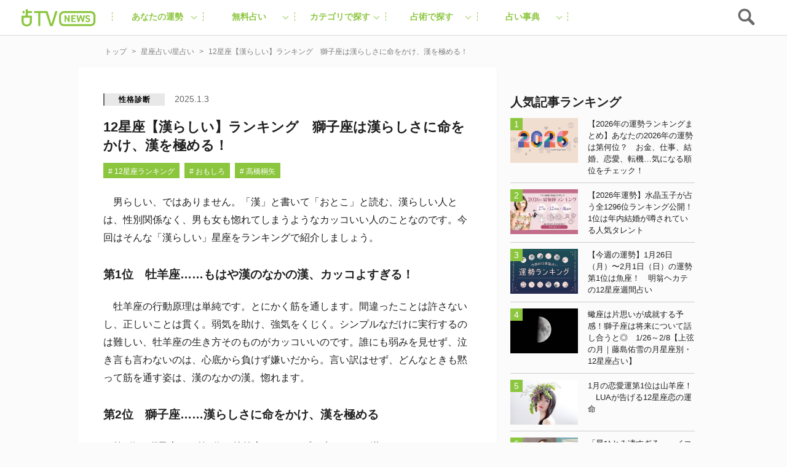

--- FILE ---
content_type: text/html; charset=UTF-8
request_url: https://uranaitv.jp/content/284870
body_size: 99698
content:
<!doctype html>





    <html lang="ja" dir="ltr" itemscope="itemscope" itemtype="http://schema.org/WebSite">

    <head>
<!--広告タグ-->    	
<script async src="https://securepubads.g.doubleclick.net/tag/js/gpt.js"></script>
<script>
  window.googletag = window.googletag || {cmd: []};
  googletag.cmd.push(function() {
    googletag.defineSlot('/9176203,56468662/1831520', [728, 90], 'div-gpt-ad-1692093546307-0').addService(googletag.pubads());
    googletag.defineSlot('/9176203,56468662/1831519', [[300, 250], [320, 180], [300, 300], [250, 250], [336, 280], [300, 280], [200, 200]], 'div-gpt-ad-1692093625482-0').addService(googletag.pubads());
    googletag.defineSlot('/9176203,56468662/1831518', [320, 50], 'div-gpt-ad-1692093707722-0').addService(googletag.pubads());
    googletag.defineSlot('/9176203,56468662/1836338', [[320, 50], [320, 75], [320, 100]], 'div-gpt-ad-1695713424776-0').addService(googletag.pubads());
    googletag.pubads().enableSingleRequest();
    googletag.pubads().collapseEmptyDivs(); //空のdivを閉じる
    googletag.enableServices();
  });
</script>
<!-- end 広告タグ-->    
<script async src="https://fundingchoicesmessages.google.com/i/pub-3892029022285727?ers=1" nonce="Mexndle81suhmJIDEFX9TQ"></script><script nonce="Mexndle81suhmJIDEFX9TQ">(function() {function signalGooglefcPresent() {if (!window.frames['googlefcPresent']) {if (document.body) {const iframe = document.createElement('iframe'); iframe.style = 'width: 0; height: 0; border: none; z-index: -1000; left: -1000px; top: -1000px;'; iframe.style.display = 'none'; iframe.name = 'googlefcPresent'; document.body.appendChild(iframe);} else {setTimeout(signalGooglefcPresent, 0);}}}signalGooglefcPresent();})();</script>


                    <script src="https://code.jquery.com/jquery-3.2.1.min.js" integrity="sha256-hwg4gsxgFZhOsEEamdOYGBf13FyQuiTwlAQgxVSNgt4=" crossorigin="anonymous"></script>
        
                    <link rel="amphtml" href="https://uranaitv.jp/content/284870?amp=1" />
                <meta charset="UTF-8" />
                        <meta http-equiv="content-language" content="ja" />
        <meta http-equiv="content-style-type" content="text/css" />
        <meta http-equiv="content-script-type" content="text/javascript" />
        <meta name="viewport" content="width=device-width,initial-scale=1.0,maximum-scale=1.0,user-scalable=no" />
                    <title>12星座【漢らしい】ランキング　獅子座は漢らしさに命をかけ、漢を極める！ - 占いTVニュース</title>
                                <!-- by cocoloniinc -->
        <meta name="author" content="cocoloni, Inc." />
        <meta name="Copyright" content="Copyright (c) cocoloni, Inc. All Rights Reserved." />
        <!-- OGPタグ ここから -->
        <meta property="fb:admins" content="129786507193641" />
        <meta property="og:type" content="website" />
                <meta property="og:locale" content="ja_JP" />
        <meta property="og:site_name" content="占いTVニュース" />
        <meta name="twitter:card" content="summary_large_image" />
        <meta name="twitter:site" content="@imuryouranai" />
        <meta name="twitter:domain" content="uranaitv.jp" />
                    <meta property="createdAt" content="2025-01-03">
            <meta property="og:title" content="12星座【漢らしい】ランキング　獅子座は漢らしさに命をかけ、漢を極める！" />

                            <meta property="og:description" content="　男らしい、ではありません。「漢」と書いて「おとこ」と読む、漢らしい人とは、性別関係なく、男も女も惚れてしまうようなカッコいい人のことなのです。今回はそんな「漢らしい」星座をランキングで紹介しましょう。" />
                                                        <meta property="og:image" content="https://uranaitv.jp/content/wp-content/uploads/sites/3/2018/03/12rank-kan.jpg" />
                                                                                                                                                            <meta property="og:url" content="https://uranaitv.jp/content/284870" />
        <!-- // OGPタグ ここまで -->
                    <meta property="fb:app_id" content="640425346029837" />
                <link rel="icon" type="image/png" href="https://uranaitv.jp/wp/images/favicon_32.png">
        <link rel="apple-touch-icon-precomposed" href="https://uranaitv.jp/content/wp-content/themes/news_theme/common/images/icon_shortcut.png?20171128" />
        

        


        <link rel="preload" href="https://cdnjs.cloudflare.com/ajax/libs/normalize/7.0.0/normalize.min.css" as="style">
        <link rel="stylesheet" href="https://cdnjs.cloudflare.com/ajax/libs/normalize/7.0.0/normalize.min.css" media="print" onload="this.media='all'">
        
            


            <link rel="preload" href="https://cdnjs.cloudflare.com/ajax/libs/remodal/1.1.1/remodal.css" as="style">
            <link rel="stylesheet" href="https://cdnjs.cloudflare.com/ajax/libs/remodal/1.1.1/remodal.css" media="print" onload="this.media='all'">


            <link rel="preload" href="https://cdnjs.cloudflare.com/ajax/libs/remodal/1.1.1/remodal-default-theme.css" as="style">
            <link rel="stylesheet" href="https://cdnjs.cloudflare.com/ajax/libs/remodal/1.1.1/remodal-default-theme.css" media="print" onload="this.media='all'">

                
            <link rel="preload" href="https://cdnjs.cloudflare.com/ajax/libs/Swiper/4.0.3/css/swiper.min.css" as="style">
            <link rel="stylesheet" href="https://cdnjs.cloudflare.com/ajax/libs/Swiper/4.0.3/css/swiper.min.css" media="print" onload="this.media='all'">
        






        



        <meta name='robots' content='index, follow, max-image-preview:large, max-snippet:-1, max-video-preview:-1' />
	<style>img:is([sizes="auto" i], [sizes^="auto," i]) { contain-intrinsic-size: 3000px 1500px }</style>
	
	<!-- This site is optimized with the Yoast SEO plugin v25.8 - https://yoast.com/wordpress/plugins/seo/ -->
	<link rel="canonical" href="https://uranaitv.jp/content/284870" />
	<meta property="og:locale" content="ja_JP" />
	<meta property="og:type" content="article" />
	<meta property="og:title" content="12星座【漢らしい】ランキング　獅子座は漢らしさに命をかけ、漢を極める！ - 占いTVニュース" />
	<meta property="og:description" content="　男らしい、ではありません。「漢」と書いて「おとこ」と読む、漢らしい人とは、性別関係なく、男も女も惚れてしまうようなカッコいい人のことなのです。今回はそんな「漢らしい」星座をランキングで紹介しましょう。 第1位　牡羊座… [&hellip;]" />
	<meta property="og:url" content="https://uranaitv.jp/content/284870" />
	<meta property="og:site_name" content="占いTVニュース" />
	<meta property="article:published_time" content="2025-01-03T10:30:15+00:00" />
	<meta property="og:image" content="https://uranaitv.jp/content/wp-content/uploads/sites/3/2018/03/12rank-kan.jpg" />
	<meta property="og:image:width" content="600" />
	<meta property="og:image:height" content="400" />
	<meta property="og:image:type" content="image/jpeg" />
	<meta name="author" content="tamakoshi" />
	<meta name="twitter:card" content="summary_large_image" />
	<meta name="twitter:label1" content="Written by" />
	<meta name="twitter:data1" content="tamakoshi" />
	<script type="application/ld+json" class="yoast-schema-graph">{"@context":"https://schema.org","@graph":[{"@type":"WebPage","@id":"https://uranaitv.jp/content/284870","url":"https://uranaitv.jp/content/284870","name":"12星座【漢らしい】ランキング　獅子座は漢らしさに命をかけ、漢を極める！ - 占いTVニュース","isPartOf":{"@id":"https://uranaitv.jp/content/#website"},"primaryImageOfPage":{"@id":"https://uranaitv.jp/content/284870#primaryimage"},"image":{"@id":"https://uranaitv.jp/content/284870#primaryimage"},"thumbnailUrl":"https://uranaitv.jp/content/wp-content/uploads/sites/3/2018/03/12rank-kan.jpg","datePublished":"2025-01-03T10:30:15+00:00","author":{"@id":"https://uranaitv.jp/content/#/schema/person/8e1944920ca59fd28fc163ada20707ae"},"breadcrumb":{"@id":"https://uranaitv.jp/content/284870#breadcrumb"},"inLanguage":"ja","potentialAction":[{"@type":"ReadAction","target":["https://uranaitv.jp/content/284870"]}]},{"@type":"ImageObject","inLanguage":"ja","@id":"https://uranaitv.jp/content/284870#primaryimage","url":"https://uranaitv.jp/content/wp-content/uploads/sites/3/2018/03/12rank-kan.jpg","contentUrl":"https://uranaitv.jp/content/wp-content/uploads/sites/3/2018/03/12rank-kan.jpg","width":600,"height":400},{"@type":"BreadcrumbList","@id":"https://uranaitv.jp/content/284870#breadcrumb","itemListElement":[{"@type":"ListItem","position":1,"name":"Home","item":"https://uranaitv.jp/content"},{"@type":"ListItem","position":2,"name":"12星座【漢らしい】ランキング　獅子座は漢らしさに命をかけ、漢を極める！"}]},{"@type":"WebSite","@id":"https://uranaitv.jp/content/#website","url":"https://uranaitv.jp/content/","name":"占いTVニュース","description":"","potentialAction":[{"@type":"SearchAction","target":{"@type":"EntryPoint","urlTemplate":"https://uranaitv.jp/content/?s={search_term_string}"},"query-input":{"@type":"PropertyValueSpecification","valueRequired":true,"valueName":"search_term_string"}}],"inLanguage":"ja"},{"@type":"Person","@id":"https://uranaitv.jp/content/#/schema/person/8e1944920ca59fd28fc163ada20707ae","name":"tamakoshi","image":{"@type":"ImageObject","inLanguage":"ja","@id":"https://uranaitv.jp/content/#/schema/person/image/","url":"https://secure.gravatar.com/avatar/e911000b73ffe624e4c55a87ec8614e07267e333f821df49b6b892ea6c4a12ff?s=96&d=mm&r=g","contentUrl":"https://secure.gravatar.com/avatar/e911000b73ffe624e4c55a87ec8614e07267e333f821df49b6b892ea6c4a12ff?s=96&d=mm&r=g","caption":"tamakoshi"},"url":"https://uranaitv.jp/content/author/tamakoshi"}]}</script>
	<!-- / Yoast SEO plugin. -->


<link rel="alternate" type="application/rss+xml" title="占いTVニュース &raquo; フィード" href="https://uranaitv.jp/content/feed" />
<link rel="alternate" type="application/rss+xml" title="占いTVニュース &raquo; コメントフィード" href="https://uranaitv.jp/content/comments/feed" />
<script type="text/javascript">
/* <![CDATA[ */
window._wpemojiSettings = {"baseUrl":"https:\/\/s.w.org\/images\/core\/emoji\/16.0.1\/72x72\/","ext":".png","svgUrl":"https:\/\/s.w.org\/images\/core\/emoji\/16.0.1\/svg\/","svgExt":".svg","source":{"concatemoji":"https:\/\/uranaitv.jp\/content\/wp-includes\/js\/wp-emoji-release.min.js?ver=6.8.2"}};
/*! This file is auto-generated */
!function(s,n){var o,i,e;function c(e){try{var t={supportTests:e,timestamp:(new Date).valueOf()};sessionStorage.setItem(o,JSON.stringify(t))}catch(e){}}function p(e,t,n){e.clearRect(0,0,e.canvas.width,e.canvas.height),e.fillText(t,0,0);var t=new Uint32Array(e.getImageData(0,0,e.canvas.width,e.canvas.height).data),a=(e.clearRect(0,0,e.canvas.width,e.canvas.height),e.fillText(n,0,0),new Uint32Array(e.getImageData(0,0,e.canvas.width,e.canvas.height).data));return t.every(function(e,t){return e===a[t]})}function u(e,t){e.clearRect(0,0,e.canvas.width,e.canvas.height),e.fillText(t,0,0);for(var n=e.getImageData(16,16,1,1),a=0;a<n.data.length;a++)if(0!==n.data[a])return!1;return!0}function f(e,t,n,a){switch(t){case"flag":return n(e,"\ud83c\udff3\ufe0f\u200d\u26a7\ufe0f","\ud83c\udff3\ufe0f\u200b\u26a7\ufe0f")?!1:!n(e,"\ud83c\udde8\ud83c\uddf6","\ud83c\udde8\u200b\ud83c\uddf6")&&!n(e,"\ud83c\udff4\udb40\udc67\udb40\udc62\udb40\udc65\udb40\udc6e\udb40\udc67\udb40\udc7f","\ud83c\udff4\u200b\udb40\udc67\u200b\udb40\udc62\u200b\udb40\udc65\u200b\udb40\udc6e\u200b\udb40\udc67\u200b\udb40\udc7f");case"emoji":return!a(e,"\ud83e\udedf")}return!1}function g(e,t,n,a){var r="undefined"!=typeof WorkerGlobalScope&&self instanceof WorkerGlobalScope?new OffscreenCanvas(300,150):s.createElement("canvas"),o=r.getContext("2d",{willReadFrequently:!0}),i=(o.textBaseline="top",o.font="600 32px Arial",{});return e.forEach(function(e){i[e]=t(o,e,n,a)}),i}function t(e){var t=s.createElement("script");t.src=e,t.defer=!0,s.head.appendChild(t)}"undefined"!=typeof Promise&&(o="wpEmojiSettingsSupports",i=["flag","emoji"],n.supports={everything:!0,everythingExceptFlag:!0},e=new Promise(function(e){s.addEventListener("DOMContentLoaded",e,{once:!0})}),new Promise(function(t){var n=function(){try{var e=JSON.parse(sessionStorage.getItem(o));if("object"==typeof e&&"number"==typeof e.timestamp&&(new Date).valueOf()<e.timestamp+604800&&"object"==typeof e.supportTests)return e.supportTests}catch(e){}return null}();if(!n){if("undefined"!=typeof Worker&&"undefined"!=typeof OffscreenCanvas&&"undefined"!=typeof URL&&URL.createObjectURL&&"undefined"!=typeof Blob)try{var e="postMessage("+g.toString()+"("+[JSON.stringify(i),f.toString(),p.toString(),u.toString()].join(",")+"));",a=new Blob([e],{type:"text/javascript"}),r=new Worker(URL.createObjectURL(a),{name:"wpTestEmojiSupports"});return void(r.onmessage=function(e){c(n=e.data),r.terminate(),t(n)})}catch(e){}c(n=g(i,f,p,u))}t(n)}).then(function(e){for(var t in e)n.supports[t]=e[t],n.supports.everything=n.supports.everything&&n.supports[t],"flag"!==t&&(n.supports.everythingExceptFlag=n.supports.everythingExceptFlag&&n.supports[t]);n.supports.everythingExceptFlag=n.supports.everythingExceptFlag&&!n.supports.flag,n.DOMReady=!1,n.readyCallback=function(){n.DOMReady=!0}}).then(function(){return e}).then(function(){var e;n.supports.everything||(n.readyCallback(),(e=n.source||{}).concatemoji?t(e.concatemoji):e.wpemoji&&e.twemoji&&(t(e.twemoji),t(e.wpemoji)))}))}((window,document),window._wpemojiSettings);
/* ]]> */
</script>
<link rel="preload" href="https://uranaitv.jp/content/wp-content/plugins/zappallas-fortune-v2/css/social_area.css?ver=1"as="style">
    <link rel="stylesheet" href="https://uranaitv.jp/content/wp-content/plugins/zappallas-fortune-v2/css/social_area.css?ver=1" media="print" onload="this.media='all'">
<style id='wp-emoji-styles-inline-css' type='text/css'>

	img.wp-smiley, img.emoji {
		display: inline !important;
		border: none !important;
		box-shadow: none !important;
		height: 1em !important;
		width: 1em !important;
		margin: 0 0.07em !important;
		vertical-align: -0.1em !important;
		background: none !important;
		padding: 0 !important;
	}
</style>
<link rel="preload" href="https://uranaitv.jp/content/wp-includes/css/dist/block-library/style.min.css?ver=6.8.2"as="style">
    <link rel="stylesheet" href="https://uranaitv.jp/content/wp-includes/css/dist/block-library/style.min.css?ver=6.8.2" media="print" onload="this.media='all'">
<style id='classic-theme-styles-inline-css' type='text/css'>
/*! This file is auto-generated */
.wp-block-button__link{color:#fff;background-color:#32373c;border-radius:9999px;box-shadow:none;text-decoration:none;padding:calc(.667em + 2px) calc(1.333em + 2px);font-size:1.125em}.wp-block-file__button{background:#32373c;color:#fff;text-decoration:none}
</style>
<style id='global-styles-inline-css' type='text/css'>
:root{--wp--preset--aspect-ratio--square: 1;--wp--preset--aspect-ratio--4-3: 4/3;--wp--preset--aspect-ratio--3-4: 3/4;--wp--preset--aspect-ratio--3-2: 3/2;--wp--preset--aspect-ratio--2-3: 2/3;--wp--preset--aspect-ratio--16-9: 16/9;--wp--preset--aspect-ratio--9-16: 9/16;--wp--preset--color--black: #000000;--wp--preset--color--cyan-bluish-gray: #abb8c3;--wp--preset--color--white: #ffffff;--wp--preset--color--pale-pink: #f78da7;--wp--preset--color--vivid-red: #cf2e2e;--wp--preset--color--luminous-vivid-orange: #ff6900;--wp--preset--color--luminous-vivid-amber: #fcb900;--wp--preset--color--light-green-cyan: #7bdcb5;--wp--preset--color--vivid-green-cyan: #00d084;--wp--preset--color--pale-cyan-blue: #8ed1fc;--wp--preset--color--vivid-cyan-blue: #0693e3;--wp--preset--color--vivid-purple: #9b51e0;--wp--preset--gradient--vivid-cyan-blue-to-vivid-purple: linear-gradient(135deg,rgba(6,147,227,1) 0%,rgb(155,81,224) 100%);--wp--preset--gradient--light-green-cyan-to-vivid-green-cyan: linear-gradient(135deg,rgb(122,220,180) 0%,rgb(0,208,130) 100%);--wp--preset--gradient--luminous-vivid-amber-to-luminous-vivid-orange: linear-gradient(135deg,rgba(252,185,0,1) 0%,rgba(255,105,0,1) 100%);--wp--preset--gradient--luminous-vivid-orange-to-vivid-red: linear-gradient(135deg,rgba(255,105,0,1) 0%,rgb(207,46,46) 100%);--wp--preset--gradient--very-light-gray-to-cyan-bluish-gray: linear-gradient(135deg,rgb(238,238,238) 0%,rgb(169,184,195) 100%);--wp--preset--gradient--cool-to-warm-spectrum: linear-gradient(135deg,rgb(74,234,220) 0%,rgb(151,120,209) 20%,rgb(207,42,186) 40%,rgb(238,44,130) 60%,rgb(251,105,98) 80%,rgb(254,248,76) 100%);--wp--preset--gradient--blush-light-purple: linear-gradient(135deg,rgb(255,206,236) 0%,rgb(152,150,240) 100%);--wp--preset--gradient--blush-bordeaux: linear-gradient(135deg,rgb(254,205,165) 0%,rgb(254,45,45) 50%,rgb(107,0,62) 100%);--wp--preset--gradient--luminous-dusk: linear-gradient(135deg,rgb(255,203,112) 0%,rgb(199,81,192) 50%,rgb(65,88,208) 100%);--wp--preset--gradient--pale-ocean: linear-gradient(135deg,rgb(255,245,203) 0%,rgb(182,227,212) 50%,rgb(51,167,181) 100%);--wp--preset--gradient--electric-grass: linear-gradient(135deg,rgb(202,248,128) 0%,rgb(113,206,126) 100%);--wp--preset--gradient--midnight: linear-gradient(135deg,rgb(2,3,129) 0%,rgb(40,116,252) 100%);--wp--preset--font-size--small: 13px;--wp--preset--font-size--medium: 20px;--wp--preset--font-size--large: 36px;--wp--preset--font-size--x-large: 42px;--wp--preset--spacing--20: 0.44rem;--wp--preset--spacing--30: 0.67rem;--wp--preset--spacing--40: 1rem;--wp--preset--spacing--50: 1.5rem;--wp--preset--spacing--60: 2.25rem;--wp--preset--spacing--70: 3.38rem;--wp--preset--spacing--80: 5.06rem;--wp--preset--shadow--natural: 6px 6px 9px rgba(0, 0, 0, 0.2);--wp--preset--shadow--deep: 12px 12px 50px rgba(0, 0, 0, 0.4);--wp--preset--shadow--sharp: 6px 6px 0px rgba(0, 0, 0, 0.2);--wp--preset--shadow--outlined: 6px 6px 0px -3px rgba(255, 255, 255, 1), 6px 6px rgba(0, 0, 0, 1);--wp--preset--shadow--crisp: 6px 6px 0px rgba(0, 0, 0, 1);}:where(.is-layout-flex){gap: 0.5em;}:where(.is-layout-grid){gap: 0.5em;}body .is-layout-flex{display: flex;}.is-layout-flex{flex-wrap: wrap;align-items: center;}.is-layout-flex > :is(*, div){margin: 0;}body .is-layout-grid{display: grid;}.is-layout-grid > :is(*, div){margin: 0;}:where(.wp-block-columns.is-layout-flex){gap: 2em;}:where(.wp-block-columns.is-layout-grid){gap: 2em;}:where(.wp-block-post-template.is-layout-flex){gap: 1.25em;}:where(.wp-block-post-template.is-layout-grid){gap: 1.25em;}.has-black-color{color: var(--wp--preset--color--black) !important;}.has-cyan-bluish-gray-color{color: var(--wp--preset--color--cyan-bluish-gray) !important;}.has-white-color{color: var(--wp--preset--color--white) !important;}.has-pale-pink-color{color: var(--wp--preset--color--pale-pink) !important;}.has-vivid-red-color{color: var(--wp--preset--color--vivid-red) !important;}.has-luminous-vivid-orange-color{color: var(--wp--preset--color--luminous-vivid-orange) !important;}.has-luminous-vivid-amber-color{color: var(--wp--preset--color--luminous-vivid-amber) !important;}.has-light-green-cyan-color{color: var(--wp--preset--color--light-green-cyan) !important;}.has-vivid-green-cyan-color{color: var(--wp--preset--color--vivid-green-cyan) !important;}.has-pale-cyan-blue-color{color: var(--wp--preset--color--pale-cyan-blue) !important;}.has-vivid-cyan-blue-color{color: var(--wp--preset--color--vivid-cyan-blue) !important;}.has-vivid-purple-color{color: var(--wp--preset--color--vivid-purple) !important;}.has-black-background-color{background-color: var(--wp--preset--color--black) !important;}.has-cyan-bluish-gray-background-color{background-color: var(--wp--preset--color--cyan-bluish-gray) !important;}.has-white-background-color{background-color: var(--wp--preset--color--white) !important;}.has-pale-pink-background-color{background-color: var(--wp--preset--color--pale-pink) !important;}.has-vivid-red-background-color{background-color: var(--wp--preset--color--vivid-red) !important;}.has-luminous-vivid-orange-background-color{background-color: var(--wp--preset--color--luminous-vivid-orange) !important;}.has-luminous-vivid-amber-background-color{background-color: var(--wp--preset--color--luminous-vivid-amber) !important;}.has-light-green-cyan-background-color{background-color: var(--wp--preset--color--light-green-cyan) !important;}.has-vivid-green-cyan-background-color{background-color: var(--wp--preset--color--vivid-green-cyan) !important;}.has-pale-cyan-blue-background-color{background-color: var(--wp--preset--color--pale-cyan-blue) !important;}.has-vivid-cyan-blue-background-color{background-color: var(--wp--preset--color--vivid-cyan-blue) !important;}.has-vivid-purple-background-color{background-color: var(--wp--preset--color--vivid-purple) !important;}.has-black-border-color{border-color: var(--wp--preset--color--black) !important;}.has-cyan-bluish-gray-border-color{border-color: var(--wp--preset--color--cyan-bluish-gray) !important;}.has-white-border-color{border-color: var(--wp--preset--color--white) !important;}.has-pale-pink-border-color{border-color: var(--wp--preset--color--pale-pink) !important;}.has-vivid-red-border-color{border-color: var(--wp--preset--color--vivid-red) !important;}.has-luminous-vivid-orange-border-color{border-color: var(--wp--preset--color--luminous-vivid-orange) !important;}.has-luminous-vivid-amber-border-color{border-color: var(--wp--preset--color--luminous-vivid-amber) !important;}.has-light-green-cyan-border-color{border-color: var(--wp--preset--color--light-green-cyan) !important;}.has-vivid-green-cyan-border-color{border-color: var(--wp--preset--color--vivid-green-cyan) !important;}.has-pale-cyan-blue-border-color{border-color: var(--wp--preset--color--pale-cyan-blue) !important;}.has-vivid-cyan-blue-border-color{border-color: var(--wp--preset--color--vivid-cyan-blue) !important;}.has-vivid-purple-border-color{border-color: var(--wp--preset--color--vivid-purple) !important;}.has-vivid-cyan-blue-to-vivid-purple-gradient-background{background: var(--wp--preset--gradient--vivid-cyan-blue-to-vivid-purple) !important;}.has-light-green-cyan-to-vivid-green-cyan-gradient-background{background: var(--wp--preset--gradient--light-green-cyan-to-vivid-green-cyan) !important;}.has-luminous-vivid-amber-to-luminous-vivid-orange-gradient-background{background: var(--wp--preset--gradient--luminous-vivid-amber-to-luminous-vivid-orange) !important;}.has-luminous-vivid-orange-to-vivid-red-gradient-background{background: var(--wp--preset--gradient--luminous-vivid-orange-to-vivid-red) !important;}.has-very-light-gray-to-cyan-bluish-gray-gradient-background{background: var(--wp--preset--gradient--very-light-gray-to-cyan-bluish-gray) !important;}.has-cool-to-warm-spectrum-gradient-background{background: var(--wp--preset--gradient--cool-to-warm-spectrum) !important;}.has-blush-light-purple-gradient-background{background: var(--wp--preset--gradient--blush-light-purple) !important;}.has-blush-bordeaux-gradient-background{background: var(--wp--preset--gradient--blush-bordeaux) !important;}.has-luminous-dusk-gradient-background{background: var(--wp--preset--gradient--luminous-dusk) !important;}.has-pale-ocean-gradient-background{background: var(--wp--preset--gradient--pale-ocean) !important;}.has-electric-grass-gradient-background{background: var(--wp--preset--gradient--electric-grass) !important;}.has-midnight-gradient-background{background: var(--wp--preset--gradient--midnight) !important;}.has-small-font-size{font-size: var(--wp--preset--font-size--small) !important;}.has-medium-font-size{font-size: var(--wp--preset--font-size--medium) !important;}.has-large-font-size{font-size: var(--wp--preset--font-size--large) !important;}.has-x-large-font-size{font-size: var(--wp--preset--font-size--x-large) !important;}
:where(.wp-block-post-template.is-layout-flex){gap: 1.25em;}:where(.wp-block-post-template.is-layout-grid){gap: 1.25em;}
:where(.wp-block-columns.is-layout-flex){gap: 2em;}:where(.wp-block-columns.is-layout-grid){gap: 2em;}
:root :where(.wp-block-pullquote){font-size: 1.5em;line-height: 1.6;}
</style>
<link rel="preload" href="https://uranaitv.jp/content/wp-content/plugins/wp-pagenavi/pagenavi-css.css?ver=2.70"as="style">
    <link rel="stylesheet" href="https://uranaitv.jp/content/wp-content/plugins/wp-pagenavi/pagenavi-css.css?ver=2.70" media="print" onload="this.media='all'">
<link rel="https://api.w.org/" href="https://uranaitv.jp/content/wp-json/" /><link rel="alternate" title="JSON" type="application/json" href="https://uranaitv.jp/content/wp-json/wp/v2/posts/284870" /><link rel="EditURI" type="application/rsd+xml" title="RSD" href="https://uranaitv.jp/content/xmlrpc.php?rsd" />
<link rel='shortlink' href='https://uranaitv.jp/content/?p=284870' />
<link rel="alternate" title="oEmbed (JSON)" type="application/json+oembed" href="https://uranaitv.jp/content/wp-json/oembed/1.0/embed?url=https%3A%2F%2Furanaitv.jp%2Fcontent%2F284870" />
<link rel="alternate" title="oEmbed (XML)" type="text/xml+oembed" href="https://uranaitv.jp/content/wp-json/oembed/1.0/embed?url=https%3A%2F%2Furanaitv.jp%2Fcontent%2F284870&#038;format=xml" />
<style type="text/css"></style><script type="text/javascript"></script>    <script>
        var ajaxurl = 'https://uranaitv.jp/content/wp-admin/admin-ajax.php';
    </script>
<style type="text/css">.recentcomments a{display:inline !important;padding:0 !important;margin:0 !important;}</style>	<style type="text/css" id="twentythirteen-header-css">
			.site-header {
			background: url(https://uranaitv.jp/content/wp-content/themes/news_theme/images/headers/circle.png) no-repeat scroll top;
			background-size: 1600px auto;
		}
		</style>
	

                    
<style>.async-hide { opacity: 0 !important} </style>
<script>(function(a,s,y,n,c,h,i,d,e){s.className+=' '+y;h.start=1*new Date;
h.end=i=function(){s.className=s.className.replace(RegExp(' ?'+y),'')};
(a[n]=a[n]||[]).hide=h;setTimeout(function(){i();h.end=null},c);h.timeout=c;
})(window,document.documentElement,'async-hide','dataLayer',4000,
{'GTM-MV5B3LJ':true});</script>
<script>
  (function(i,s,o,g,r,a,m){i['GoogleAnalyticsObject']=r;i[r]=i[r]||function(){
  (i[r].q=i[r].q||[]).push(arguments)},i[r].l=1*new Date();a=s.createElement(o),
  m=s.getElementsByTagName(o)[0];a.async=1;a.src=g;m.parentNode.insertBefore(a,m)
  })(window,document,'script','//www.google-analytics.com/analytics.js','ga');

  ga('create', 'UA-37570723-1', 'auto');
  ga('require', 'GTM-MV5B3LJ');
  ga('require', 'linker');
  ga('require', 'displayfeatures');
  var dimensionValue = 'posts_horoscope';
  ga('set', 'dimension3', dimensionValue);
  ga('send', 'pageview', {
	   'hitCallback': function() {
   //     ga_td_callback();
       }
	  });
  ga('create', 'UA-37570723-6', 'auto', {'name': 'article', 'allowLinker': true});
  ga('article.require', 'displayfeatures');
  ga('article.require', 'linker');
  ga('article.send', 'pageview');
</script>


<!-- Cxense script begin -->
<script type="text/javascript">
var cX = cX || {}; cX.callQueue = cX.callQueue || [];
cX.callQueue.push(['setSiteId', '1145202061568569342']);
var cx_props = cx_props || {};
cX.callQueue.push(['invoke', function() {
    cx_props['k'] = [];
    try {
        if (new Date().getTime() - parseInt(cX.library.m_atfr.match(/altm=(\d+)/)[1]) >= 30*60*1000) {
            cX.stopAllSessionAnnotations();
        }
    } catch (e) {}
    var cookieKey = '_cx_fvt';
    if (!cX.getCookie(cookieKey)) {
        cX.setCustomParameters({ 'newuser': 'true'});
        cX.startSessionAnnotation({'newusersession': 'true'});
    }
    cX.setCookie(cookieKey, 'true', 3*30 , '/', location.hostname);
    if( 'newusersession' in cX.library._getSessionAnnotations() ) {
        cx_props['k'].push("初訪ユーザー");
    }
    try {
      if(document.referrer) {
        var refhost = document.referrer.split('/')[2].replace(/^www./,'');
        cx_props['k'].push(refhost);
      }
    } catch (e) {}
    cX.sendPageViewEvent();
}]);
</script>
<script type="text/javascript">
(function(d,s,e,t){e=d.createElement(s);e.type='text/java'+s;e.async='async';
e.src='http'+('https:'===location.protocol?'s://s':'://')+'cdn.cxense.com/cx.js';
t=d.getElementsByTagName(s)[0];t.parentNode.insertBefore(e,t);})(document,'script');
</script>
<!-- Cxense script end -->
<!-- Google Tag Manager -->
<script>(function(w,d,s,l,i){w[l]=w[l]||[];w[l].push({'gtm.start':
new Date().getTime(),event:'gtm.js'});var f=d.getElementsByTagName(s)[0],
j=d.createElement(s),dl=l!='dataLayer'?'&l='+l:'';j.async=true;j.src=
'https://www.googletagmanager.com/gtm.js?id='+i+dl;f.parentNode.insertBefore(j,f);
})(window,document,'script','dataLayer','GTM-P7DSC64');</script>
<!-- End Google Tag Manager -->
        


        





        <style>
                    </style>



        
<link rel="preload" href="https://uranaitv.jp/content/wp-content/themes/news_theme/style/master/master_main.min.css" as="style">
<link rel="stylesheet" href="https://uranaitv.jp/content/wp-content/themes/news_theme/style/master/master_main.min.css" media="print" onload="this.media='all'">


 <link rel="preload" href="https://uranaitv.jp/content/wp-content/themes/news_theme/style/module/module_main.min.css" as="style">
<link rel="stylesheet" href="https://uranaitv.jp/content/wp-content/themes/news_theme/style/module/module_main.min.css" media="print" onload="this.media='all'">
           
    <link rel="preload" href="https://uranaitv.jp/content/wp-content/themes/news_theme/style/parts/parts_main.min.css" as="style">
<link rel="stylesheet" href="https://uranaitv.jp/content/wp-content/themes/news_theme/style/parts/parts_main.min.css" media="print" onload="this.media='all'">

    <link rel="preload" href="https://uranaitv.jp/content/wp-content/themes/news_theme/style/element/element_main.min.css" as="style">
<link rel="stylesheet" href="https://uranaitv.jp/content/wp-content/themes/news_theme/style/element/element_main.min.css" media="print" onload="this.media='all'">
 


        





	

	

				 
							
			
			<script>
			window.gnsrcmd = window.gnsrcmd || {};
			gnsrcmd.cmd = gnsrcmd.cmd || [];
			</script>
			<script async src="//rj.gssprt.jp/rm/197/627/m197627.js"></script>

				
				



		

	




        <script defer="defer" src="https://yads.c.yimg.jp/js/ytag.js"></script>
        <script defer="defer">
            window.yjDataLayer = window.yjDataLayer || [];

            function ytag() {
                yjDataLayer.push(arguments);
            }
            ytag({
                "type": "ycl_cookie"
            });
            ytag({
                "type": "ycl_cookie_extended"
            });
        </script>

        
            <!-- Geniee Wrapper Head Tag -->
            <script>
                window.gnshbrequest = window.gnshbrequest || {
                    cmd: []
                };
                window.gnshbrequest.cmd.push(function() {
                    window.gnshbrequest.registerPassback("1507579");
                    window.gnshbrequest.registerPassback("1507578");
                    window.gnshbrequest.registerPassback("1538136");
                    window.gnshbrequest.registerPassback("1508622");
                    window.gnshbrequest.registerPassback("1508623");
                    window.gnshbrequest.forceInternalRequest();
                });
            </script>
            <script async src="https://cpt.geniee.jp/hb/v1/197627/407/wrapper.min.js"></script>
            <!-- /Geniee Wrapper Head Tag -->

            <!-- Treasure Data -->

            

            <script type="text/javascript">
                ! function(t, e) {
                    if (void 0 === e[t]) {
                        e[t] = function() {
                            e[t].clients.push(this), this._init = [Array.prototype.slice.call(arguments)]
                        }, e[t].clients = [];
                        for (var r = function(t) {
                                return function() {
                                    return this["_" + t] = this["_" + t] || [], this["_" + t].push(Array.prototype.slice.call(arguments)), this
                                }
                            }, s = ["addRecord", "set", "trackEvent", "trackPageview", "ready"], n = 0; n < s.length; n++) {
                            var i = s[n];
                            e[t].prototype[i] = r(i)
                        }
                        var a = document.createElement("script");
                        a.type = "text/javascript", a.async = !0, a.src = ("https:" === document.location.protocol ? "https:" : "http:") + "//s3.amazonaws.com/td-cdn/sdk/td-1.2.0.js";
                        var c = document.getElementsByTagName("script")[0];
                        c.parentNode.insertBefore(a, c)
                    }
                }("Treasure", this);
            </script>
            <script type="text/javascript">
                var td = new Treasure({
                    host: 'in.treasuredata.com',
                    writeKey: '5394/194a0a5f455ae1cb1402ebb16ed3a1d60279f357',
                    database: 'logbase_uport',
                    startInSignedMode: true
                });
                td.set('$global', 'td_global_id', 'td_global_id');
                td.set('accesslog_fact', {
                    'maru_post_id': '284870'
                });
                td.trackPageview('accesslog_fact');
            </script>
            <!-- /Treasure Data -->


            


                    
        
















  


<script type="application/ld+json">
{
  "@context": "http://schema.org",
  "@type": "NewsArticle",
  "mainEntityOfPage":{
    "@type":"WebPage",
    "@id":"https://uranaitv.jp/content/284870"
  },
   "name" : "12星座【漢らしい】ランキング　獅子座は漢らしさに命をかけ、漢を極める！",
  "headline": "12星座【漢らしい】ランキング　獅子座は漢らしさに命をかけ、漢を極める！",
  "image": {
    "@type": "ImageObject",
    "url": "https://uranaitv.jp/content/wp-content/uploads/sites/3/2018/03/12rank-kan.jpg",
    "height": 400,
    "width": 600  },
  "datePublished": "2025/01/03",
  "dateModified": "2024/12/28",
  "author": {
    "@type": "Person",
    "name": "高橋 桐矢"
  },
   "publisher": {
    "@type": "Organization",
    "name": "cocoloni,Inc.",
    "logo": {
      "@type": "ImageObject",
      "url": "https://cocoloni.com/wp-content/uploads/2018/09/cocoloni_logo-2.png",
      "width": 568,
      "height": 115
    }
  },
  "description": "　男らしい、ではありません。「漢」と書いて「おとこ」と読む、漢らしい人とは、性別関係なく、男も女も惚れてしまうようなカッコいい人のことなのです。今回はそんな「漢らしい」星座をランキングで紹介しましょう。第1位　牡羊座……もはや漢のなかの漢、カッコよすぎる！　牡……"
}
</script>









    




    </head>

    <body>


        
                    <!-- /9176203,56468662/1831520 -->
            <div style='position:fixed;bottom:0;left:0;right:0;width:100%;background:rgba(0, 0, 0, 0);z-index:99998;text-align:center;transform:translate3d(0, 0, 0);'>
            <div id='div-gpt-ad-1692093546307-0' style='margin:auto;text-align:center;z-index:99999;'>
                <script>
                googletag.cmd.push(function() { googletag.display('div-gpt-ad-1692093546307-0'); });
                </script>
            </div>
            </div>

        
            <!-- Google Tag Manager (noscript) -->
            <noscript><iframe src="https://www.googletagmanager.com/ns.html?id=GTM-P7DSC64" height="0" width="0" style="display:none;visibility:hidden"></iframe></noscript>
            <!-- End Google Tag Manager (noscript) -->

            <!-- Geniee Interstitial Body Tag -->
            <script src="https://cpt.geniee.jp/hb/v1/197627/407/instbody.min.js"></script>
            <!-- /Geniee Interstitial Body Tag -->
            <header class="header">
                

                                    <div class="header-logo">
                        <a href="/">
                            <img src="https://uranaitv.jp/content/wp-content/themes/news_theme/logo.svg" width="121" height="28" alt="占いTVニュース">
                        </a>
                    </div>
                


                                    <nav class="navi_box">
  <ul class="header-navi-pc_box">



    <li class="header-navi-pc_box__li">
      <a href="#" class="init-bottom">
        <p class="init-bottom__text">あなたの運勢</p>
      </a>
      <ul class="header-navi-pc_box__second-level">

        <li class="header-navi-pc_box__second-li">
          <a href="/rank_fortune" class="header-navi-pc_box__second-link">
            <p class="header-navi-pc_box__second-menu">【12星座別】今日の運勢</p>
          </a>
        </li>
        <li class="header-navi-pc_box__second-li">
          <a href="/content/needs/tomorrowunsei-2" class="header-navi-pc_box__second-link">
            <p class="header-navi-pc_box__second-menu">【血液型別】明日の運勢</p>
          </a>
        </li>
        <li class="header-navi-pc_box__second-li">
          <a href="/content/tag/weekly-fortune" class="header-navi-pc_box__second-link">
            <p class="header-navi-pc_box__second-menu">今週の運勢</p>
          </a>
        </li>
        <li class="header-navi-pc_box__second-li">
          <a href="/content/tag/monthly-fortune" class="header-navi-pc_box__second-link">
            <p class="header-navi-pc_box__second-menu">今月の運勢</p>
          </a>
        </li>
        <li class="header-navi-pc_box__second-li">
<!--
          <a href="/content/tag/2024%e5%b9%b4%e3%81%ae%e9%81%8b%e5%8b%a2" class="header-navi-pc_box__second-link">
            <p class="header-navi-pc_box__second-menu">2024年の運勢</p>
          </a>
-->
          <a href="/content/tag/2026%e5%b9%b4%e3%81%ae%e9%81%8b%e5%8b%a2" class="header-navi-pc_box__second-link">
            <p class="header-navi-pc_box__second-menu">2026年の運勢</p>
          </a>
        </li>
        
      </ul>
    </li>

    <li class="header-navi-pc_box__li">
      <a href="#" class="init-bottom">
        <p class="init-bottom__text">無料占い</p>
      </a>
      <ul class="header-navi-pc_box__second-level">
        <li class="header-navi-pc_box__second-li">
          <a href="/content/tag/muryou" class="header-navi-pc_box__second-link">
            <p class="header-navi-pc_box__second-menu">新着の占い</p>
          </a>
        </li>
        <li class="header-navi-pc_box__second-li">
          <a href="/content/love-fortune" class="header-navi-pc_box__second-link">
            <p class="header-navi-pc_box__second-menu">恋愛占い</p>
          </a>
        </li>
        <li class="header-navi-pc_box__second-li">
          <a href="/content/affinity" class="header-navi-pc_box__second-link">
            <p class="header-navi-pc_box__second-menu">相性占い</p>
          </a>
        </li>

        <li class="header-navi-pc_box__second-li">
          <a href="/content/marriage/" class="header-navi-pc_box__second-link">
            <p class="header-navi-pc_box__second-menu">結婚占い</p>
          </a>
        </li>
        <li class="header-navi-pc_box__second-li">
          <a href="/content/anokimo" class="header-navi-pc_box__second-link">
            <p class="header-navi-pc_box__second-menu">あの人の気持ち</p>
          </a>
        </li>
        <li class="header-navi-pc_box__second-li">
          <a href="/content/destiny" class="header-navi-pc_box__second-link">
            <p class="header-navi-pc_box__second-menu">運命の人</p>
          </a>
        </li>

        <li class="header-navi-pc_box__second-li">
          <a href="/content/fortune-telling" class="header-navi-pc_box__second-link">
            <p class="header-navi-pc_box__second-menu">運勢・運命</p>
          </a>
        </li>
        <li class="header-navi-pc_box__second-li">
          <a href="/content/character" class="header-navi-pc_box__second-link">
            <p class="header-navi-pc_box__second-menu">性格診断</p>
          </a>
        </li>
        <li class="header-navi-pc_box__second-li">
          <a href="/content/work-money" class="header-navi-pc_box__second-link">
            <p class="header-navi-pc_box__second-menu">仕事運・金運</p>
          </a>
        </li>
      </ul>
    </li>

    <li class="header-navi-pc_box__li">
      <a href="#" class="init-bottom">
        <p class="init-bottom__text">カテゴリで探す</p>
      </a>
      <ul class="header-navi-pc_box__second-level">
        <!--
                <li class="header-navi-pc_box__second-li">
                  <a href="#" class="header-navi-pc_box__second-link">
                  <p class="header-navi-pc_box__second-menu">新着の記事</p>
                </a>
              </li>
                -->
        <li class="header-navi-pc_box__second-li">
          <a href="/content/needs/fortune" class="header-navi-pc_box__second-link">
            <p class="header-navi-pc_box__second-menu">運勢</p>
          </a>
        </li>
        <li class="header-navi-pc_box__second-li">
          <a href="/content/needs/seikaku" class="header-navi-pc_box__second-link">
            <p class="header-navi-pc_box__second-menu">性格診断</p>
          </a>
        </li>
        <li class="header-navi-pc_box__second-li">
          <a href="/content/love-marriage" class="header-navi-pc_box__second-link">
            <p class="header-navi-pc_box__second-menu">恋愛・結婚</p>
          </a>
        </li>
        <li class="header-navi-pc_box__second-li">
          <a href="/content/needs/work" class="header-navi-pc_box__second-link">
            <p class="header-navi-pc_box__second-menu">仕事運</p>
          </a>
        </li>
        <li class="header-navi-pc_box__second-li">
          <a href="/content/needs/human" class="header-navi-pc_box__second-link">
            <p class="header-navi-pc_box__second-menu">人間関係</p>
          </a>
        </li>
        <li class="header-navi-pc_box__second-li">
          <a href="/content/needs/money" class="header-navi-pc_box__second-link">
            <p class="header-navi-pc_box__second-menu">金運</p>
          </a>
        </li>
        <li class="header-navi-pc_box__second-li">
          <a href="/content/needs/family" class="header-navi-pc_box__second-link">
            <p class="header-navi-pc_box__second-menu">家庭</p>
          </a>
        </li>
        <li class="header-navi-pc_box__second-li">
          <a href="/content/needs/deai" class="header-navi-pc_box__second-link">
            <p class="header-navi-pc_box__second-menu">出会い</p>
          </a>
        </li>
      </ul>
    </li>

    <li class="header-navi-pc_box__li header-navi-pc_box__li--double">
      <a href="#" class="init-bottom">
        <p class="init-bottom__text">占術で探す</p>
      </a>
      <ul class="header-navi-pc_box__second-level">
        <li class="header-navi-pc_box__second-li">
          <a href="/content/senjutsu/horoscope" class="header-navi-pc_box__second-link">
            <p class="header-navi-pc_box__second-menu">星占い</p>
          </a>
        </li>
        <li class="header-navi-pc_box__second-li">
          <a href="/content/senjutsu/blood" class="header-navi-pc_box__second-link">
            <p class="header-navi-pc_box__second-menu">血液型占い</p>
          </a>
        </li>
        <li class="header-navi-pc_box__second-li">
          <a href="/content/senjutsu/psychology" class="header-navi-pc_box__second-link">
            <p class="header-navi-pc_box__second-menu">心理テスト</p>
          </a>
        </li>
        <li class="header-navi-pc_box__second-li">
          <a href="/content/senjutsu/shindan-3" class="header-navi-pc_box__second-link">
            <p class="header-navi-pc_box__second-menu">診断テスト</p>
          </a>
        </li>
        <li class="header-navi-pc_box__second-li">
          <a href="/content/senjutsu/tarot" class="header-navi-pc_box__second-link">
            <p class="header-navi-pc_box__second-menu">タロット占い</p>
          </a>
        </li>
        <li class="header-navi-pc_box__second-li">
          <a href="/content/senjutsu/tesou" class="header-navi-pc_box__second-link">
            <p class="header-navi-pc_box__second-menu">手相占い</p>
          </a>
        </li>
        <li class="header-navi-pc_box__second-li">
          <a href="/content/senjutsu/suuhi" class="header-navi-pc_box__second-link">
            <p class="header-navi-pc_box__second-menu">数秘術</p>
          </a>
        </li>
        <li class="header-navi-pc_box__second-li">
          <a href="/content/senjutsu/kigaku" class="header-navi-pc_box__second-link">
            <p class="header-navi-pc_box__second-menu">九星気学</p>
          </a>
        </li>
        <li class="header-navi-pc_box__second-li">
          <a href="/content/senjutsu/seimei" class="header-navi-pc_box__second-link">
            <p class="header-navi-pc_box__second-menu">姓名判断</p>
          </a>
        </li>
        <li class="header-navi-pc_box__second-li">
          <a href="/content/senjutsu/fusui" class="header-navi-pc_box__second-link">
            <p class="header-navi-pc_box__second-menu">風水</p>
          </a>
        </li>
        <li class="header-navi-pc_box__second-li">
          <a href="/content/senjutsu/ninsou" class="header-navi-pc_box__second-link">
            <p class="header-navi-pc_box__second-menu">人相占い</p>
          </a>
        </li>
        <li class="header-navi-pc_box__second-li">
          <a href="/content/senjutsu/action" class="header-navi-pc_box__second-link">
            <p class="header-navi-pc_box__second-menu">行動占い</p>
          </a>
        </li>
        <li class="header-navi-pc_box__second-li">
          <a href="/content/senjutsu/dream" class="header-navi-pc_box__second-link">
            <p class="header-navi-pc_box__second-menu">夢占い</p>
          </a>
        </li>
        <li class="header-navi-pc_box__second-li">
          <a href="/content/senjutsu/shichu" class="header-navi-pc_box__second-link">
            <p class="header-navi-pc_box__second-menu">四柱推命</p>
          </a>
        </li>
        <li class="header-navi-pc_box__second-li">
          <a href="/content/tag/orashindan-2" class="header-navi-pc_box__second-link">
            <p class="header-navi-pc_box__second-menu">オーラ診断</p>
          </a>
        </li>
        <li class="header-navi-pc_box__second-li">
          <a href="/content/senjutsu/hisseki" class="header-navi-pc_box__second-link">
            <p class="header-navi-pc_box__second-menu">筆跡鑑定</p>
          </a>
        </li>
        <li class="header-navi-pc_box__second-li">
          <a href="/content/tag/zenseuranai" class="header-navi-pc_box__second-link">
            <p class="header-navi-pc_box__second-menu">前世占い</p>
          </a>
        </li>
      </ul>
    </li>

    <li class="header-navi-pc_box__li header-navi-pc_box__li--last">
      <a href="#" class="init-bottom">
        <p class="init-bottom__text init-bottom__text--last">占い事典</p>
      </a>
      <ul class="header-navi-pc_box__second-level">
        <li class="header-navi-pc_box__second-li">
          <a href="/dictionary/fortune-telling" class="header-navi-pc_box__second-link">
            <p class="header-navi-pc_box__second-menu">占いの基礎知識</p>
          </a>
        </li>
        <li class="header-navi-pc_box__second-li">
          <a href="/dictionary/astrology" class="header-navi-pc_box__second-link">
            <p class="header-navi-pc_box__second-menu">西洋占星術</p>
          </a>
        </li>
        <li class="header-navi-pc_box__second-li">
          <a href="/dictionary/tarot" class="header-navi-pc_box__second-link">
            <p class="header-navi-pc_box__second-menu">タロット</p>
          </a>
        </li>
        <li class="header-navi-pc_box__second-li">
          <a href="/dictionary/divination" class="header-navi-pc_box__second-link">
            <p class="header-navi-pc_box__second-menu">易</p>
          </a>
        </li>
        <li class="header-navi-pc_box__second-li">
          <a href="/dictionary/feng-shui" class="header-navi-pc_box__second-link">
            <p class="header-navi-pc_box__second-menu">風水</p>
          </a>
        </li>


        <li class="header-navi-pc_box__second-li">
          <a href="/dictionary/four-pillars" class="header-navi-pc_box__second-link">
            <p class="header-navi-pc_box__second-menu">四柱推命</p>
          </a>
        </li>
        <li class="header-navi-pc_box__second-li">
          <a href="/dictionary/calendar" class="header-navi-pc_box__second-link">
            <p class="header-navi-pc_box__second-menu">暦</p>
          </a>
        </li>

      </ul>
    </li>


  </ul>
</nav>

                                <div class="header-menu">
                <img src="https://uranaitv.jp/content/wp-content/themes/news_theme/search_icon.svg">
            </div>
            <div class="header-menu-main">
                <div class="header-menu-inner">
                                        <form action="https://uranaitv.jp/content/" method="GET" id="search" class="header-menu-search search-form">
                        <input type="text" value="" class="searchFeeld" name="s" id="s" placeholder=""/>
                    </form>
                    
                    <!-- //下層用ヘッダー ここまで -->
                                        
                    <section id="header-menu-news" class="header-menu-section header-menu-news">
                        <!--
                        <h2 class="header-menu-section-title">
                        ニュース
                        </h2>
                        -->
                        <!-- プログラムに置き換え部分 -->
                        <div class="header-news-list keywords-list">
                            <h3 class="header-menu-title">
                                人気のキーワード
                            </h3>
                                                              <ul>
            <li><a href="/content/tag/muryou">無料占い</a></li>
            <li><a href="/content/senjutsu/horoscope">12星座占い</a></li>
            <li><a href="/content/senjutsu/blood">血液型占い</a></li>
            <li><a href="/content/senjutsu/psychology">心理テスト</a></li>
            <li><a href="/content/senjutsu/shindan-3">診断テスト</a></li>
            <li><a href="/content/tag/shashin-shinri">写真心理テスト</a></li>
            <li><a href="/content/tag/2026%e5%b9%b4%e3%81%ae%e9%81%8b%e5%8b%a2">2026年の運勢</a></li>
            <!--<li><a href="/choun_ranking/2021">超運ランキング2023</a></li>
            <li><a href="/content/535731">占いフェス ONLINE 2021 NEW YEAR</a></li>-->
          </ul>                                                        </div>
                        <div class="header-menu-button">
                            <!--
                                            <a href="" class="btn btn-outline btn-block">
                                                ニュース一覧
                                            </a>
                            -->
                        </div>
                    </section>
                    
                </div>
            </div>



            </header>

        




    <main class="main">
        <div class="container row">
            <div class="main-column">
                                    <article class="article">
                        <header class="article-header">
                            <div class="article-header-info">
                                                                    <div class="article-thumb">
                                        <picture>
                                            <source media="(max-width: 750px)" srcset="https://uranaitv.jp/content/wp-content/uploads/sites/3/2018/03/12rank-kan.jpg">
                                            <img loading="lazy" src="https://uranaitv.jp/content/wp-content/uploads/sites/3/2018/03/12rank-kan.jpg" alt="12星座【漢らしい】ランキング　獅子座は漢らしさに命をかけ、漢を極める！">
                                        </picture>
                                    </div>
                                                                <div class="article-meta">
                                    				<a href="https://uranaitv.jp/content/needs/seikaku" class="article-cate">性格診断</a>
                                    <time class="article-date">
                                        2025.1.3                                    </time>
                                </div>
                            </div>
                            <h1>
                                12星座【漢らしい】ランキング　獅子座は漢らしさに命をかけ、漢を極める！                            </h1>
                                                                                        <ul class="tags-list">
                                                                                <li class="tag">
                                                <a href="https://uranaitv.jp/content/tag/12seiza-rank">
                                                    #&nbsp;12星座ランキング                                                </a>
                                            </li>
                                                                                <li class="tag">
                                                <a href="https://uranaitv.jp/content/tag/entame">
                                                    #&nbsp;おもしろ                                                </a>
                                            </li>
                                                                                <li class="tag">
                                                <a href="https://uranaitv.jp/content/tag/takahashikiriya">
                                                    #&nbsp;高橋桐矢                                                </a>
                                            </li>
                                                                                                        </ul>
                                <!-- if ($posttags) :-->
                                                    </header>
                        <section class="article-main">
                                                        <p>　男らしい、ではありません。「漢」と書いて「おとこ」と読む、漢らしい人とは、性別関係なく、男も女も惚れてしまうようなカッコいい人のことなのです。今回はそんな「漢らしい」星座をランキングで紹介しましょう。</p>
<h2>第1位　牡羊座……もはや漢のなかの漢、カッコよすぎる！</h2>
<p>　牡羊座の行動原理は単純です。とにかく筋を通します。間違ったことは許さないし、正しいことは貫く。弱気を助け、強気をくじく。シンプルなだけに実行するのは難しい、牡羊座の生き方そのものがカッコいいのです。誰にも弱みを見せず、泣き言も言わないのは、心底から負けず嫌いだから。言い訳はせず、どんなときも黙って筋を通す姿は、漢のなかの漢。惚れます。</p>
<h2>第2位　獅子座……漢らしさに命をかけ、漢を極める</h2>
<p>　第2位の獅子座は、第1位の牡羊座とはタイプが違います。漢とは、なにがなくともカッコ付けているものです。その「漢という様式美」を極めたのが獅子座なのです。漢にはやらねばならないときがあります。ここぞというときに獅子座は、粋でいなせで、きっぷよく、惚れ惚れするような漢ぶりを見せてくれます。観客の存在が、獅子座の漢らしさを引き立ててくれるのです。</p>
<h2>第3位　山羊座……不器用な漢、だが、それがいい</h2>
<p>　第3位の山羊座にも、また違った漢らしさがあります。山羊座は器用ではありません。不器用だからこそ、地道に努力します。口下手だから、行動で示します。黙々と、自分がすべきことに取り組みます。地味な作業も、力仕事も率先して取り組みます。決して派手ではありませんが、いぶし銀のような、しぶい漢らしさが人々に大きな感動を与えるのです。</p>
<p><strong>　第4位・射手座</strong>の、いざというときの腹の太さと、器の大きさは、まさに漢。漢は細かいことにはこだわらないのです。<strong>第5位の水瓶座</strong>は、反骨心旺盛で、強い者になびきません。怖い物知らずの、いなせな漢っぷりを見せてくれます。</p>
<p><strong>　第6位の天秤座</strong>は、「漢の美学」をわかっている人。革や真鍮の小物など、漢を演出する小道具の使い方もうまいでしょう。<strong>第7位・蠍座</strong>は、自分の誠を貫くことに関しては、まさに漢らしい人といえるでしょう。なにがあっても屈しません。</p>
<p><strong>　第8位・双子座</strong>が、「漢らしさって……うーん」と首をかしげてしまうのは、ちょっと恥ずかしいと思ってしまうから。<strong>第9位の牡牛座</strong>は、漢にはできない細やかな気配りができる人。漢らしい人に対しての憧れは持っています。</p>
<p><strong>　第10位・乙女座</strong>には、漢の美学はわかりません。漢らしくなりたいとも思わないでしょう。なぜなら「理不尽」だからです。<strong>第11位・蟹座</strong>は、泣き言を言わない漢に、ものたりなさを感じてしまいます。そもそも泣くのを我慢なんてできないのです。</p>
<p>　そして<strong>第12位は、魚座</strong>。漢らしさの対極にいて、くよくよ悩んだり細かなことで迷ったりベソベソ泣いたりしています。それでいいのです。魚座は、漢らしい人に守られ、保護され、助けてもらう側なのですから。</p>
<p>　「漢」とは何なのでしょうか。理不尽なのは承知の上。損得も関係ありません。もはやそれは譲れない「生き方」なのです。そんな「漢」があなたの近くにもいるはずです。<br />
（高橋桐矢）</p>

                                                        
                            




                            
    <div class="cast">
    <h4 class="cast__index">占い監修者</h4>
    <div class="profile mb20">
        <div class="clearfix mb10">
            <a href="https://uranaitv.jp/content/fortune-specialists/fortuneteller064/" class="more" id="more-prof">
            <div class="prof">
                                                    <img src="https://a8mur3exj1.user-space.cdn.idcfcloud.net/wp-content/uploads/sites/3/2018/06/cast_takahashi.png" />
                        </div>
            <div>
                <span class="title">高橋 桐矢(たかはし きりや)</span>
                <p>占い師兼作家。著書『副業占い師ブギ』『占い師入門』（共に雷鳥社）、『イジメ・サバイバル』シリーズ（ポプラ社）、『占い師のオシゴト』（偕成社）、『実践ルノルマンカード入門』（学研プラス）、『ジオマンシー占い』（説話社）、など。心理学検定一級。児童文学者協会会員。                </p>
               
            </div>
            </a>
        </div>
                <div class="fsp_url">
            <span class="title">◆占いコンテンツ</span>
                                <a href="http://kiriya-t.com/" target="_blank">
   <p class="site-list">
      ・キリヤ・レポート
   </p>
</a>
<a href="https://uranaitv.jp/content/tag/takahashikiriya">
   <p class="site-list">
      ・占いTVニュース「高橋 桐矢」
   </p>
</a>                </div>
            </div>
</div>
                        </section>
                                                

                        <section class="sns-share">
                            <div class="sns-share-title">
                                記事が気に入ったらシェア
                            </div>
                            <ul class="sns-share-buttons">
                                <li class="sns-share-button">
                                    <a target="_blank" href="http://twitter.com/share?count=horizontal&amp;text=12星座【漢らしい】ランキング　獅子座は漢らしさに命をかけ、漢を極める！&amp;url=https://uranaitv.jp/content/284870&amp;via=imuryouranai" onclick="window.open(encodeURI(decodeURI(this.href)), 'tweetwindow', 'width=550, height=450, personalbar=0, toolbar=0, scrollbars=1, resizable=1'); return false;">
                                        <img loading="lazy" src="https://uranaitv.jp/content/wp-content/themes/news_theme/tw-on.png" width="26" height="26" alt="twitter">
                                    </a>
                                </li>
                                <li class="sns-share-button">
                                    <a target="_blank" href="http://www.facebook.com/share.php?u=https%3A%2F%2Furanaitv.jp%2Fcontent%2F284870" onclick="window.open(this.href, 'FBwindow', 'width=650, height=450, menubar=no, toolbar=no, scrollbars=yes'); return false;">
                                        <img loading="lazy" src="https://uranaitv.jp/content/wp-content/themes/news_theme/fb.png" width="26" height="26" alt="facebook">
                                    </a>
                                </li>
                                <li class="sns-share-button sns-share-button-line">
                                    <a target="_blank" href="http://line.me/R/msg/text/?12星座【漢らしい】ランキング　獅子座は漢らしさに命をかけ、漢を極める！https://uranaitv.jp/content/284870">
                                        <img loading="lazy" src="https://uranaitv.jp/content/wp-content/themes/news_theme/line.png" width="26" height="26" alt="line">
                                    </a>
                                </li>
                            </ul>
                        </section>
                                                <!--合わせて読みたい記事-->
                            <section class="next-link-content-main">
        <h3 class="next-link-content-title">あわせて読みたい記事</h3>
        <div class="next-link-content">
                                <article class="next-link-item">
                        <a href="https://uranaitv.jp/content/24406">
                            <div class="next-link-item-image">


                            

                                                                    <img src="https://uranaitv.jp/content/wp-content/uploads/sites/3/2014/09/12rank-ganko-400x266.jpg" alt="12星座【頑固ランキング】牡牛座は筋金入り、獅子座は年々偏屈度アップ！">
                                                                     <amp-img src="https://uranaitv.jp/content/wp-content/uploads/sites/3/2014/09/12rank-ganko-400x266.jpg" alt="12星座【頑固ランキング】牡牛座は筋金入り、獅子座は年々偏屈度アップ！" width="110" height="70">


                                
                            </div>
                            <div class="next-link-item-title">
                                <p>12星座【頑固ランキング】牡牛座は筋金入り、獅子座は年々偏屈度アップ！</p>
                            </div>
                        </a>
                    </article>
                            </div>
    </section>
    
                        <!-- 記事に紐付けられているタグ一覧 -->
                                                    <div class="tags-area">
                                <ul class="tags-list">
                                                                            <li class="tag">
                                            <a href="https://uranaitv.jp/content/tag/12seiza-rank">
                                                #&nbsp;12星座ランキング                                            </a>
                                        </li>
                                                                            <li class="tag">
                                            <a href="https://uranaitv.jp/content/tag/entame">
                                                #&nbsp;おもしろ                                            </a>
                                        </li>
                                                                            <li class="tag">
                                            <a href="https://uranaitv.jp/content/tag/takahashikiriya">
                                                #&nbsp;高橋桐矢                                            </a>
                                        </li>
                                                                                                                        <li class="tag">
                                                    <a href="https://uranaitv.jp/content/senjutsu/horoscope">
                                                        #&nbsp;星座占い/星占い                                                    </a>
                                                </li>
                                                                                            <li class="tag">
                                                    <a href="https://uranaitv.jp/content/needs/seikaku">
                                                        #&nbsp;性格診断                                                    </a>
                                                </li>
                                                                    </ul>
                            </div>
                        

                        


                    </article>
                                


<section class="relative-posts">
    <h3 class="relative-posts-title">関連する記事</h3>
	<div class="relative-posts-list">
		<article class="relative-posts-item">
			<a href="https://uranaitv.jp/content/42873">
				<div class="relative-posts-item-image">
											<img loading="lazy" src="https://uranaitv.jp/content/wp-content/uploads/sites/3/2015/02/12aru-keiyaku-400x266.jpg" alt="12星座【契約結婚】双子座は浮気黙認が必須条件">
										</div>
				<div class="relative-posts-item-title">
					<p>12星座【契約結婚】双子座は浮気黙認が必須条件</p>
				</div>
			</a>
		</article>
		<article class="relative-posts-item">
			<a href="https://uranaitv.jp/content/239979">
				<div class="relative-posts-item-image">
											<img loading="lazy" src="https://uranaitv.jp/content/wp-content/uploads/sites/3/2018/03/12rank-porishi-400x267.jpg" alt="12星座【強いポリシー】ランキング　水瓶座は「私は私！」">
										</div>
				<div class="relative-posts-item-title">
					<p>12星座【強いポリシー】ランキング　水瓶座は「私は私！」</p>
				</div>
			</a>
		</article>
		<article class="relative-posts-item">
			<a href="https://uranaitv.jp/content/127639_m">
				<div class="relative-posts-item-image">
											<img loading="lazy" src="https://uranaitv.jp/content/wp-content/uploads/sites/3/2016/11/honkaku-tarottokushu-400x267.jpg" alt="【タロット占い特集】恋の行方をタロットで占おう">
										</div>
				<div class="relative-posts-item-title">
					<p>【タロット占い特集】恋の行方をタロットで占おう</p>
				</div>
			</a>
		</article>
		<article class="relative-posts-item">
			<a href="https://uranaitv.jp/content/319462">
				<div class="relative-posts-item-image">
											<img loading="lazy" src="https://uranaitv.jp/content/wp-content/uploads/sites/3/2018/01/12rank-damashiai-400x267.jpg" alt="12星座【だまし合い上手】ランキング　水瓶座はクールにウソをつく">
										</div>
				<div class="relative-posts-item-title">
					<p>12星座【だまし合い上手】ランキング　水瓶座はクールにウソをつく</p>
				</div>
			</a>
		</article>
		<article class="relative-posts-item">
			<a href="https://uranaitv.jp/content/273513">
				<div class="relative-posts-item-image">
											<img loading="lazy" src="https://uranaitv.jp/content/wp-content/uploads/sites/3/2018/03/12rank-gozyasu01-400x267.jpg" alt="12星座【ゴージャス】ランキング　牡牛座は本物を極める">
										</div>
				<div class="relative-posts-item-title">
					<p>12星座【ゴージャス】ランキング　牡牛座は本物を極める</p>
				</div>
			</a>
		</article>
	</div>
</section>



















            </div>
            <aside class="side-column">
                
<section class="ranking">
    <h3 class="ranking-item-list-title">人気記事ランキング</h3>
    <div class="ranking-list">
                                    <article class="ranking-item">
                    <a href="https://uranaitv.jp/content/614759">
                        <div class="ranking-item-image">
                            <img loading="lazy" src="https://uranaitv.jp/content/wp-content/uploads/sites/3/2025/12/2026_fortune_08-400x267.png" alt="【2026年の運勢ランキングまとめ】あなたの2026年の運勢は第何位？　お金、仕事、結婚、恋愛、転機…気になる順位をチェック！">
                        </div>
                        <div class="ranking-item-title">
                            <p>【2026年の運勢ランキングまとめ】あなたの2026年の運勢は第何位？　お金、仕事、結婚、恋愛、転機…気になる順位をチェック！</p>

                        </div>
                    </a>
                </article>
                                                <article class="ranking-item">
                    <a href="https://uranaitv.jp/content/615272">
                        <div class="ranking-item-image">
                            <img loading="lazy" src="https://uranaitv.jp/content/wp-content/uploads/sites/3/2026/01/oriental_2026-400x267.jpg" alt="【2026年運勢】水晶玉子が占う全1296位ランキング公開！1位は年内結婚が噂されている人気タレント">
                        </div>
                        <div class="ranking-item-title">
                            <p>【2026年運勢】水晶玉子が占う全1296位ランキング公開！1位は年内結婚が噂されている人気タレント</p>

                        </div>
                    </a>
                </article>
                                                <article class="ranking-item">
                    <a href="https://uranaitv.jp/content/615279">
                        <div class="ranking-item-image">
                            <img loading="lazy" src="https://uranaitv.jp/content/wp-content/uploads/sites/3/2024/04/bnr_600_400_1-400x267.png" alt="【今週の運勢】1月26日（月）〜2月1日（日）の運勢第1位は魚座！　明翁ヘカテの12星座週間占い">
                        </div>
                        <div class="ranking-item-title">
                            <p>【今週の運勢】1月26日（月）〜2月1日（日）の運勢第1位は魚座！　明翁ヘカテの12星座週間占い</p>

                        </div>
                    </a>
                </article>
                                                <article class="ranking-item">
                    <a href="https://uranaitv.jp/content/615353">
                        <div class="ranking-item-image">
                            <img loading="lazy" src="https://uranaitv.jp/content/wp-content/uploads/sites/3/2021/05/jougen-400x267.jpg" alt="蠍座は片思いが成就する予感！獅子座は将来について話し合うと◎　1/26～2/8【上弦の月｜藤島佑雪の月星座別・12星座占い】">
                        </div>
                        <div class="ranking-item-title">
                            <p>蠍座は片思いが成就する予感！獅子座は将来について話し合うと◎　1/26～2/8【上弦の月｜藤島佑雪の月星座別・12星座占い】</p>

                        </div>
                    </a>
                </article>
                                                <article class="ranking-item">
                    <a href="https://uranaitv.jp/content/614456">
                        <div class="ranking-item-image">
                            <img loading="lazy" src="https://uranaitv.jp/content/wp-content/uploads/sites/3/2018/03/luaprof180314_660px-400x267.jpg" alt="1月の恋愛運第1位は山羊座！　LUAが告げる12星座恋の運命">
                        </div>
                        <div class="ranking-item-title">
                            <p>1月の恋愛運第1位は山羊座！　LUAが告げる12星座恋の運命</p>

                        </div>
                    </a>
                </article>
                                                <article class="ranking-item">
                    <a href="https://uranaitv.jp/content/615152">
                        <div class="ranking-item-image">
                            <img loading="lazy" src="https://uranaitv.jp/content/wp-content/uploads/sites/3/2026/01/hoshi_615152-400x267.jpg" alt="「星ひとみ凄すぎる…」イコラブ佐々木舞香の熱愛報道をきっかけに、過去の占い結果が話題に">
                        </div>
                        <div class="ranking-item-title">
                            <p>「星ひとみ凄すぎる…」イコラブ佐々木舞香の熱愛報道をきっかけに、過去の占い結果が話題に</p>

                        </div>
                    </a>
                </article>
                                                <article class="ranking-item">
                    <a href="https://uranaitv.jp/content/509106">
                        <div class="ranking-item-image">
                            <img loading="lazy" src="https://uranaitv.jp/content/wp-content/uploads/sites/3/2020/10/12rank-satori-400x267.jpg" alt="12星座【悟りの人】ランキング　双子座は1つのことに固執しないクールな悟り人間！">
                        </div>
                        <div class="ranking-item-title">
                            <p>12星座【悟りの人】ランキング　双子座は1つのことに固執しないクールな悟り人間！</p>

                        </div>
                    </a>
                </article>
                                                <article class="ranking-item">
                    <a href="https://uranaitv.jp/content/510445">
                        <div class="ranking-item-image">
                            <img loading="lazy" src="https://uranaitv.jp/content/wp-content/uploads/sites/3/2020/10/ketuaru-nemurenai-400x267.jpg" alt="血液型【眠れない夜の対処法】A型は楽しいことを考える、B型は眠る環境を整える！">
                        </div>
                        <div class="ranking-item-title">
                            <p>血液型【眠れない夜の対処法】A型は楽しいことを考える、B型は眠る環境を整える！</p>

                        </div>
                    </a>
                </article>
                                                <article class="ranking-item">
                    <a href="https://uranaitv.jp/content/508766">
                        <div class="ranking-item-image">
                            <img loading="lazy" src="https://uranaitv.jp/content/wp-content/uploads/sites/3/2020/12/shinri-zou-400x267.jpg" alt="【心理テスト】この絵を見て一言！　答えでわかるあなたの才能を高めるもの">
                        </div>
                        <div class="ranking-item-title">
                            <p>【心理テスト】この絵を見て一言！　答えでわかるあなたの才能を高めるもの</p>

                        </div>
                    </a>
                </article>
                                                <article class="ranking-item">
                    <a href="https://uranaitv.jp/content/508913">
                        <div class="ranking-item-image">
                            <img loading="lazy" src="https://uranaitv.jp/content/wp-content/uploads/sites/3/2020/01/tarot-humikomenai-400x267.jpg" alt="【タロット占い】選んだタロットカードでわかる、恋に踏み込めない理由">
                        </div>
                        <div class="ranking-item-title">
                            <p>【タロット占い】選んだタロットカードでわかる、恋に踏み込めない理由</p>

                        </div>
                    </a>
                </article>
                            
    </div>
</section>
                
                
<section class="ranking">
    <h3 class="ranking-item-list-title">無料占いランキング</h3>
    <div class="ranking-list">
                                    <article class="ranking-item">
                    <a href="https://uranaitv.jp/content/614081_m">
                        <div class="ranking-item-image">
                            <img loading="lazy" src="https://uranaitv.jp/content/wp-content/uploads/sites/3/2025/12/supertensei2_660x440-400x267.jpg" alt="星ひとみが占う2026年の運勢「あなたにとってどんな星まわりの年になる？」【無料占い】">
                        </div>
                        <div class="ranking-item-title">
                            <p>星ひとみが占う2026年の運勢「あなたにとってどんな星まわりの年になる？」【無料占い】</p>
                                                        <p class="tag_color tag_color--green"></p>
                        </div>
                    </a>
                </article>
                                                <article class="ranking-item">
                    <a href="https://uranaitv.jp/content/614085_m">
                        <div class="ranking-item-image">
                            <img loading="lazy" src="https://uranaitv.jp/content/wp-content/uploads/sites/3/2025/12/suisho_660x440-400x267.jpg" alt="水晶玉子が占う2026年の運勢「あなたの恋愛運は絶好調？停滞？それとも……」【無料占い】">
                        </div>
                        <div class="ranking-item-title">
                            <p>水晶玉子が占う2026年の運勢「あなたの恋愛運は絶好調？停滞？それとも……」【無料占い】</p>
                                                        <p class="tag_color tag_color--green"></p>
                        </div>
                    </a>
                </article>
                                                <article class="ranking-item">
                    <a href="https://uranaitv.jp/content/614327_m">
                        <div class="ranking-item-image">
                            <img loading="lazy" src="https://uranaitv.jp/content/wp-content/uploads/sites/3/2025/12/ginhaha_660x440-400x267.jpg" alt="銀座の母が占う、2026年の運勢「あなたの金運は？収入アップや昇給の可能性は？」【無料占い】">
                        </div>
                        <div class="ranking-item-title">
                            <p>銀座の母が占う、2026年の運勢「あなたの金運は？収入アップや昇給の可能性は？」【無料占い】</p>
                                                        <p class="tag_color tag_color--green"></p>
                        </div>
                    </a>
                </article>
                                                <article class="ranking-item">
                    <a href="https://uranaitv.jp/content/614329_m">
                        <div class="ranking-item-image">
                            <img loading="lazy" src="https://uranaitv.jp/content/wp-content/uploads/sites/3/2025/12/mimiko_660x440-400x267.jpg" alt="彌彌告が占う2026年の運勢「あなたにとってどんな1年になる？」【無料占い】">
                        </div>
                        <div class="ranking-item-title">
                            <p>彌彌告が占う2026年の運勢「あなたにとってどんな1年になる？」【無料占い】</p>
                                                        <p class="tag_color tag_color--green"></p>
                        </div>
                    </a>
                </article>
                                                <article class="ranking-item">
                    <a href="https://uranaitv.jp/content/614291_m">
                        <div class="ranking-item-image">
                            <img loading="lazy" src="https://uranaitv.jp/content/wp-content/uploads/sites/3/2025/12/spshimada_660x440-400x240.jpg" alt="島田秀平が占う2026年の運勢「あなたに訪れる転機は……」【無料占い】">
                        </div>
                        <div class="ranking-item-title">
                            <p>島田秀平が占う2026年の運勢「あなたに訪れる転機は……」【無料占い】</p>
                                                        <p class="tag_color tag_color--green"></p>
                        </div>
                    </a>
                </article>
                                                <article class="ranking-item">
                    <a href="https://uranaitv.jp/content/614081_m">
                        <div class="ranking-item-image">
                            <img loading="lazy" src="https://uranaitv.jp/content/wp-content/uploads/sites/3/2025/12/supertensei2_660x440-400x267.jpg" alt="星ひとみが占う2026年の運勢「あなたにとってどんな星まわりの年になる？」【無料占い】">
                        </div>
                        <div class="ranking-item-title">
                            <p>星ひとみが占う2026年の運勢「あなたにとってどんな星まわりの年になる？」【無料占い】</p>
                                                        <p class="tag_color tag_color--green"></p>
                        </div>
                    </a>
                </article>
                                                <article class="ranking-item">
                    <a href="https://uranaitv.jp/content/614294_m">
                        <div class="ranking-item-image">
                            <img loading="lazy" src="https://uranaitv.jp/content/wp-content/uploads/sites/3/2025/12/complete_660x440-400x267.jpg" alt="鏡リュウジが占う2026年の運勢「あなたに訪れるチャンス」【無料占い】">
                        </div>
                        <div class="ranking-item-title">
                            <p>鏡リュウジが占う2026年の運勢「あなたに訪れるチャンス」【無料占い】</p>
                                                        <p class="tag_color tag_color--green"></p>
                        </div>
                    </a>
                </article>
                                                <article class="ranking-item">
                    <a href="https://uranaitv.jp/content/572463_m">
                        <div class="ranking-item-image">
                            <img loading="lazy" src="https://uranaitv.jp/content/wp-content/uploads/sites/3/2022/04/kinoshitarenai-400x267.jpg" alt="木下レオンが占う「あの人が恋人にしか見せない特別な一面」【無料占い】">
                        </div>
                        <div class="ranking-item-title">
                            <p>木下レオンが占う「あの人が恋人にしか見せない特別な一面」【無料占い】</p>
                                                        <p class="tag_color tag_color--green"></p>
                        </div>
                    </a>
                </article>
                                                <article class="ranking-item">
                    <a href="https://uranaitv.jp/content/507482_h">
                        <div class="ranking-item-image">
                            <img loading="lazy" src="https://uranaitv.jp/content/wp-content/uploads/sites/3/2019/11/free191123-400x267.jpg" alt="【無料占い】職場で輝く才能や魅力は？　この仕事にあなたが必要な理由を占う">
                        </div>
                        <div class="ranking-item-title">
                            <p>【無料占い】職場で輝く才能や魅力は？　この仕事にあなたが必要な理由を占う</p>
                                                        <p class="tag_color tag_color--yellow">仕事運</p>
                        </div>
                    </a>
                </article>
                                                <article class="ranking-item">
                    <a href="https://uranaitv.jp/content/363648_m">
                        <div class="ranking-item-image">
                            <img loading="lazy" src="https://uranaitv.jp/content/wp-content/uploads/sites/3/2018/02/honkaku-180218kanoukagami-400x267.jpg" alt="【無料占い】運命の人は、年下or年上どちら？　あなたを待つ運命の相手">
                        </div>
                        <div class="ranking-item-title">
                            <p>【無料占い】運命の人は、年下or年上どちら？　あなたを待つ運命の相手</p>
                                                        <p class="tag_color tag_color--pink">出会い</p>
                        </div>
                    </a>
                </article>
                            
                            

    </div>
</section>
                                
            </aside>
            
                        <!-- SP 番組視聴訴求 -->
                        <div id="to-tv-button" class="to-tv-button to-tv-button-sp">
                                    <a href="https://uranaitv.jp?utm_source=marusen&utm_medium=referral&utm_campaign=overlay" target="_blank">番組を見る</a>
                            </div>
        </div>
        <div class="breadcrumb-wrap section-inner">
            <ul class="breadcrumb" itemscope itemtype="http://schema.org/BreadcrumbList">
	<li itemprop="itemListElement" itemscope itemtype="http://schema.org/ListItem"><a href="https://uranaitv.jp" itemprop="item"><span itemprop="name">トップ</span></a><meta itemprop="position" content="1" /></li>
	<li itemprop="itemListElement" itemscope itemtype="http://schema.org/ListItem"><a href="https://uranaitv.jp/content/senjutsu/horoscope" itemprop="item"><span itemprop="name">星座占い/星占い</span></a><meta itemprop="position" content="2" /></li>
	<li itemprop="itemListElement" itemscope itemtype="http://schema.org/ListItem"><a href="https://uranaitv.jp/content/284870"itemprop="item"><span itemprop="name">12星座【漢らしい】ランキング　獅子座は漢らしさに命をかけ、漢を極める！</span></a><meta itemprop="position" content="3" /></li>

</ul>
        </div>
    </main>
        <script>
        dataLayer = dataLayer || [];
        dataLayer.push({
            'opt_flg': null        });
    </script>









    











    <footer class="footer">
        <div class="footer-top">
            <div class="section-inner footer-inner">
                <div class="footer-top-left">
                                        <form class="footer-top-search search-form" action="https://uranaitv.jp/content/" method="get">
                        <input type="text" name="s">
                    </form>
                    <div class="footer-top-keywords">
                        <div class="footer-top-keywords-header">
                            <h3>人気のキーワード</h3>
                            <!--            <h3>ニュース</h3>-->
                            <!--            <p><a href="#">一覧</a></p>-->
                        </div>
                        <div class="keywords-list">
                                                                          <ul>
            <li><a href="/content/tag/muryou">無料占い</a></li>
            <li><a href="/content/senjutsu/horoscope">12星座占い</a></li>
            <li><a href="/content/senjutsu/blood">血液型占い</a></li>
            <li><a href="/content/senjutsu/psychology">心理テスト</a></li>
            <li><a href="/content/senjutsu/shindan-3">診断テスト</a></li>
            <li><a href="/content/tag/shashin-shinri">写真心理テスト</a></li>
            <li><a href="/content/tag/2026%e5%b9%b4%e3%81%ae%e9%81%8b%e5%8b%a2">2026年の運勢</a></li>
            <!--<li><a href="/choun_ranking/2021">超運ランキング2023</a></li>
            <li><a href="/content/535731">占いフェス ONLINE 2021 NEW YEAR</a></li>-->
          </ul>                                                    </div>
                    </div>
                </div>
                <hr>
                <div class="footer-top-right">
                    <div class="footer-top-categories">
                        <div class="footer-top-categories-header">
                            <h3>無料占い</h3>
                            <p><a href="/content/tag/muryou">一覧</a></p>
                        </div>
                        <ul>
                            <li><a href="/content/love-marriage">恋愛・結婚</a></li>
                            <li><a href="/content/needs/money">金運</a></li>
                            <li><a href="/content/needs/work">仕事運</a></li>
                            <li><a href="/content/needs/fortune">運勢</a></li>
                            <li><a href="/content/needs/deai">出会い</a></li>
                            <li><a href="/content/needs/human">人間関係</a></li>
                            <li><a href="/content/needs/seikaku">性格診断</a></li>
                        </ul>
                        <hr>
                        <ul>
                            <li><a href="/rank_fortune">今日の運勢</a></li>
                            <li><a href="https://uranaitv.jp/dictionary">占い事典</a></li>
                        </ul>
                    </div>
                </div>
            </div>
        </div>
        <div class="footer-middle">
            <div class="section-inner footer-inner">
                <div class="footer-middle-links">
                    <p class="footer-middle-logo">
                        <a href="https://uranaitv.jp/">
                            <img loading="lazy" src="https://uranaitv.jp/content/wp-content/themes/news_theme/logo.svg" alt="">
                        </a>
                    </p>

                    <ul class="footer-middle-main-links">
                        
                        <li><a href="https://honkaku-uranai.jp/moon/?utm_medium=marusen&utm_source=marusen&utm_campaign=marusen_0001" target="_blank">cocoloni占い館 Moon</a></li>
                        <li><a href="https://roba3.com/campaign/index/?cpno=1700818310&utm_medium=CRM&utm_source=marusen&utm_campaign=top" target="_blank">ロバミミ</a></li>
                        <li><a href="https://honkaku-uranai.jp/sun/" target="_blank">cocoloni占い館 Sun</a></li>
                        

                    </ul>
                    <ul class="footer-middle-main-links">
                        <li><a href="https://cocoloni.me/" target="_blank">占いCOLLECTION</a></li>
                       
                        <li><a href="https://chapli.me/" target="_blank">Chapli</a></li>
                        <li><a href="https://cocoloni.jp/" target="_blank">PROLO</a></li>
                        <li><a href="https://honkaku-uranai.jp/store/?utm_source=link&utm_medium=referral&utm_campaign=tvnews" target="_blank">cocolon占い館 Store 立川店・川越店</a></li>

                    </ul>
                    <ul class="footer-middle-main-links">
                        <li><a href="https://uranai-contents.com/" target="_blank">占いAPI・占い制作・占い師派遣サ―ビス</a></li>
                        <li><a href="https://select.honkaku-uranai.jp/?utm_medium=uranaitv&utm_source=TOP&utm_campaign=uranaitv0001" target="_blank">cocoloni Select</a></li>
                    </ul>
                    <hr>
                    <ul class="footer-middle-sns">
                        <li><a href="https://twitter.com/imuryouranai" target="_blank"><img loading="lazy" src="https://uranaitv.jp//wp/wp-content/themes/news_theme/module/globalmenu_fadein/img/tw.svg" alt="twitter"></a></li>
                        <li><a href="https://www.facebook.com/muryouranai" target="_blank"><img loading="lazy" src="https://uranaitv.jp//wp/wp-content/themes/news_theme/module/globalmenu_fadein/img/fb.svg" alt="facebook"></a></li>
                        <li><a href="https://www.instagram.com/uranaitv_news/" target="_blank"><img loading="lazy" src="https://uranaitv.jp//wp/wp-content/themes/news_theme/module/globalmenu_fadein/img/instagram.svg" style="background: #fff;" alt="instagram"></a></li>
                        <li><a href="https://www.youtube.com/channel/UCchgXOyA0MDjQnAcuhchJvw" target="_blank"><img loading="lazy" src="https://uranaitv.jp//wp/wp-content/themes/news_theme/module/globalmenu_fadein/img/youtube_icon.png" style="background: #fff;" alt="youtube"></a></li>
                    </ul>
                </div>
                <div class="footer-middle-right">
                    <ul class="footer-middle-other-links">
                        <li><a href="https://cocoloni.com/" target="_blank">運営会社</a></li>
                        <li><a href="https://uranaitv.jp/rules" target="_blank">利用規約</a></li>
                        <li><a href="https://uranaitv.jp/cookie">cookie利用について</a></li>
                        <li><a href="https://websmart.zappallas.com/web_u_pay/inquiry?site=uport&nologin=yes">お問い合わせ</a></li>
                        <li><a href="https://cocoloni.com/privacypolicy/" target="_blank">プライバシーポリシー</a></li>
                    </ul>
                    <ul class="footer-middle-sublink">
                        <li><a href="https://websmart.zappallas.com/web_u_pay/carrier/unregister?serviceCode=0021_1001&domain=uport.pga.jp&returnTo=https://uranaitv.jp/content/" target="_blank">i無料占い マイメニュー削除はこちら</a></li>
                    </ul>
                    <!--コンテンツへのリンク-->
                    <ul class="footer-middle-contents-links">

                    </ul>
                </div>
            </div>
        </div>
        <div class="footer-bottom">
            <small>&copy; cocoloni, Inc.</small>
        </div>
                  
                    
      
         

    </footer>
                <script defer src="https://cdnjs.cloudflare.com/ajax/libs/jquery-throttle-debounce/1.1/jquery.ba-throttle-debounce.min.js"></script>
        <script defer src="https://cdnjs.cloudflare.com/ajax/libs/remodal/1.1.1/remodal.min.js"></script>
        <script defer src="https://uranaitv.jp/content/wp-content/themes/news_theme/single.js"></script>
            <script defer src="https://uranaitv.jp/content/wp-content/themes/news_theme/common.js?201910182"></script>
    <script defer src="/wp/js/purl.js"></script>
    <script defer src="https://uranaitv.jp/wp/js/validator-1.1.js"></script>
    <script defer src="/wp/js/jquery.cookie.js"></script>
    <script defer src="/wp/js/cpno.js"></script>
    <script defer src="https://uranaitv.jp/wp/js/jquery.lazyload.min.js"></script>

    <script type="speculationrules">
{"prefetch":[{"source":"document","where":{"and":[{"href_matches":"\/content\/*"},{"not":{"href_matches":["\/content\/wp-*.php","\/content\/wp-admin\/*","\/content\/wp-content\/uploads\/sites\/3\/*","\/content\/wp-content\/*","\/content\/wp-content\/plugins\/*","\/content\/wp-content\/themes\/news_theme\/*","\/content\/*\\?(.+)"]}},{"not":{"selector_matches":"a[rel~=\"nofollow\"]"}},{"not":{"selector_matches":".no-prefetch, .no-prefetch a"}}]},"eagerness":"conservative"}]}
</script>
<script type="text/javascript" src="https://a.t.webtracker.jp/js/a.js?ver=1.0.0" id="newzia_a_js-js"></script>


    <script defer>
        window.onload = function() {
            $('.footerNav__list_node-ttl span,.header-navi_box__list_node span').on('click', function() {
                $(this).toggleClass('opened');
                $(this).nextAll('.ac_box').slideToggle(300);
            });


            $(function() {
                $('.footerNav__list_node-ttl span,.header-navi_box__list_node span').on('click', function() {

                    if ($(this).nextAll('.accordion_icon').hasClass('active')) {

                        $(this).nextAll('.accordion_icon').removeClass('active');
                    } else {

                        $(this).nextAll('.accordion_icon').addClass('active');
                    }
                });
            });


            $('.headermenu-icon_box__icon').on('click', function() {
                $(this).toggleClass('opened');
                //$('.header-navi_box').fadeToggle(300);

                $('.header-navi_box').toggleClass('active');



                // search remove
                if ($('.header-menu-main').hasClass('active')) {

                    $('.header-menu-main').removeClass('active');
                } else {

                    $('.header-menu-main').removeClass('active');
                }


            });
        }
    </script>

    


    </body>

    </html>



--- FILE ---
content_type: text/html; charset=utf-8
request_url: https://www.google.com/recaptcha/api2/aframe
body_size: 266
content:
<!DOCTYPE HTML><html><head><meta http-equiv="content-type" content="text/html; charset=UTF-8"></head><body><script nonce="L7aT9q5rOa-q7ESRab1PHw">/** Anti-fraud and anti-abuse applications only. See google.com/recaptcha */ try{var clients={'sodar':'https://pagead2.googlesyndication.com/pagead/sodar?'};window.addEventListener("message",function(a){try{if(a.source===window.parent){var b=JSON.parse(a.data);var c=clients[b['id']];if(c){var d=document.createElement('img');d.src=c+b['params']+'&rc='+(localStorage.getItem("rc::a")?sessionStorage.getItem("rc::b"):"");window.document.body.appendChild(d);sessionStorage.setItem("rc::e",parseInt(sessionStorage.getItem("rc::e")||0)+1);localStorage.setItem("rc::h",'1769544705985');}}}catch(b){}});window.parent.postMessage("_grecaptcha_ready", "*");}catch(b){}</script></body></html>

--- FILE ---
content_type: text/plain; charset=utf-8
request_url: https://ra.gssprt.jp/seat/v2
body_size: 152
content:
eyJhbGciOiJIUzI1NiIsInR5cCI6IkpXVCJ9.eyJtZWRpYV9pZCI6MTk3NjI3LCJpdGVtX2lkIjoiMTZkYTRiMTAiLCJhdWQiOiJodHRwczovL3VyYW5haXR2LmpwL2NvbnRlbnQvMjg0ODcwIiwiZXhwIjoxNzY5NTQ0NzY2LCJpYXQiOjE3Njk1NDQ3MDYsImlzcyI6ImdlbmllZSIsIm5iZiI6MTc2OTU0NDcwNn0.wo-HpeDs3af5B2a7GxAbyJ9v0Rk6EgeFdL89b2uyIyM

--- FILE ---
content_type: text/javascript;charset=utf-8
request_url: https://id.cxense.com/public/user/id?json=%7B%22identities%22%3A%5B%7B%22type%22%3A%22ckp%22%2C%22id%22%3A%22mkx182zvj71ofa99%22%7D%2C%7B%22type%22%3A%22lst%22%2C%22id%22%3A%221dkqcfoxjkprx16e8n0zrchtsc%22%7D%2C%7B%22type%22%3A%22cst%22%2C%22id%22%3A%221dkqcfoxjkprx16e8n0zrchtsc%22%7D%5D%7D&callback=cXJsonpCB1
body_size: 206
content:
/**/
cXJsonpCB1({"httpStatus":200,"response":{"userId":"cx:gehnk4zm48yf18t55dejzsyg3:35e2u2qg3ivk1","newUser":false}})

--- FILE ---
content_type: application/javascript
request_url: https://cpt.geniee.jp/hb/v1/197627/407/wrapper.min.js
body_size: 12694
content:
(()=>{var S=Object.defineProperty;var w=Object.getOwnPropertySymbols;var C=Object.prototype.hasOwnProperty,B=Object.prototype.propertyIsEnumerable;var _=(h,P,f)=>P in h?S(h,P,{enumerable:!0,configurable:!0,writable:!0,value:f}):h[P]=f,T=(h,P)=>{for(var f in P||(P={}))C.call(P,f)&&_(h,f,P[f]);if(w)for(var f of w(P))B.call(P,f)&&_(h,f,P[f]);return h};(()=>{if(window.gn_wrapper_executed){console.warn("This script has been called twice.");return}const h=new URLSearchParams(location.search).get("gn_perf")!==null,P=i=>{!h||performance.mark(["loadScript",i,"start"].join("-"))},f=i=>{if(!!h){performance.mark(["loadScript",i,"end"].join("-"));try{performance.measure(["loadScript",i].join("-"),["loadScript",i,"start"].join("-"),["loadScript",i,"end"].join("-"))}catch(e){console.error(e)}}};window.gn_wrapper_executed=!0,window.gn_wrapper_queue=window.gn_wrapper_queue||[],window.googletag=window.googletag||{},window.googletag.cmd=window.googletag.cmd||[],window.gnpb=window.gnpb||{},window.gnpb.que=window.gnpb.que||[],window.gnshbrequest=window.gnshbrequest||{},window.gnshbrequest.cmd=window.gnshbrequest.cmd||[],function(i){var r,a,d,t;const e=o=>o?(o^Math.random()*16>>o/4).toString(16):([1e7]+-1e3+-4e3+-8e3+-1e11).replace(/[018]/g,e);i.gn_pvid=(t=(d=i.gn_pvid)!=null?d:(a=(r=i.crypto)==null?void 0:r.randomUUID)==null?void 0:a.call(r))!=null?t:e()}(window),window.addEventListener("message",function(i){i.data.type==="CptApplyPassback"&&window.gnshbrequest.cmd.push(function(){window.gnshbrequest.applyPassback(i.data.target,i.data.org,!0)})}),function(i){var e={CLICK_URL:"##hb_native_linkurl##",IMG_LINK:"##hb_native_image##",TITLE:"##hb_native_title##",SPONSOR:"##hb_native_brand##"},r=`
<style>
    .gn-nad_container-wrap * {
        margin: 0;
        padding: 0;
        box-sizing: border-box;
        font-family: Hiragino Kaku Gothic Pro,\u30D2\u30E9\u30AE\u30CE\u89D2\u30B4 Pro W3,Meiryo,\u30E1\u30A4\u30EA\u30AA,Osaka,MS PGothic,arial,helvetica,sans-serif;
    }

    .gn-nad_container-wrap {
        position: relative;
    }

    .gn-nad_container {
        text-decoration: none;
        display: flex;
        background: #fff;
        position: relative;
        padding: 8px;
        border-bottom: 1px solid #ccc;
    }

    .gn-nad_image-container {
        width: 80px;
        height: 80px;
        margin-right: 10px;
        flex-shrink: 0;
        background: url(${e.IMG_LINK}) no-repeat center center;
        background-size: cover;
    }

    .gn-nad_text-container {
        position: relative;
        width: 100%;
    }

    .gn-nad_text-title {
        display: -webkit-box;
        -webkit-box-orient: vertical;
        -webkit-line-clamp: 3;
        overflow: hidden;
        color: #333;
        line-height: 1.4;
        font-weight: 700;
        font-size: 14px;
        padding-top: 5px;
    }

    .gn-nad_text-optout {
        position: absolute;
        bottom: 0;
        left: 0;
        color: #999;
        font-size: 10px;
    }
</style>
`,a=`
<div class="gn-nad_container-wrap">
    <a class="gn-nad_container" href="${e.CLICK_URL}" target="_blank">
        <div class="gn-nad_image-container">
        </div>
        <div class="gn-nad_text-container">
            <p class="gn-nad_text-title">${e.TITLE}</p>
            <p class="gn-nad_text-optout">PR ${e.SPONSOR}</p>
        </div>
    </a>
</div>
`;i.gn_native_template=`${r}${a}`}(window),window.__gnpb_analytics=!0,window.__gn_prebid_sampling_rate=1;function y(i){if(Math.random()*100<=window.__gn_prebid_sampling_rate&&window.__gnpb_analytics){var r={t:0,mediaId:197627,eventType:i,elapsedTime:Math.floor(performance.now()),loc:window.location.href,rate:window.__gn_prebid_sampling_rate,pvId:window.gn_pvid},a=new Blob([JSON.stringify(r)],{type:"text/plain"});navigator.sendBeacon("https://beacon.geniee.jp",a)}}window.__gn_config={timeout:1e3,sessionTimeout:18e4,uam:{use:!0,pubID:"bb49897c-6ae0-4d48-8db0-c4531321096f",externalApstag:!0},mediaId:197627,publisherId:32661,usePolicyChecker:!0,usePPID:!0,bidCurrency:"JPY",prebid:{useRealTimeData:!1,geoEdgeRealTimeDataKey:"",schainSid:"32661",useID5:!1,useSingleRequest:!1},logTransmissionRate:10,singleRequest:!1,isLD:!1,enableOVKindness:!1,useStableVersion:!1},function(i,e){function r(m,u){P(m);var s=e.createElement("script");s.async=!0,s.src=m,s.addEventListener("load",()=>{f(m)}),e.head.appendChild(s),u&&(s.onload=function(){y("gca")})}function a(){var m=navigator.userAgent;return m?m.indexOf("MSIE ")>-1||m.indexOf("Trident/")>-1:!1}r("https://yads.c.yimg.jp/js/yads-async.js",!1),i.gnslibincluded||(r("https://cpt.geniee.jp/hb/v1/lib/prebid-v9.50.0-a1fef48e.js",!1),a()?r("https://cpt.geniee.jp/hb/v1/lib/gnshbrequest-v5.6.2.es5.js",!0):r("https://cpt.geniee.jp/hb/v1/lib/gnshbrequest-v5.6.2.js",!0),i.gnslibincluded=!0,r("https://cpt.geniee.jp/hb/v1/197627/iago.min.js",!1));var d={SPONSORED:1,DESC:2,RATING:3,LIKES:4,DOWNLOADS:5,PRICE:6,SALEPRICE:7,PHONE:8,ADDRESS:9,DESC2:10,DISPLAYURL:11,CTATEXT:12},t={ICON:1,MAIN_IMAGE:3};const o={assets:[{id:1,required:1,img:{type:t.MAIN_IMAGE,w:300,h:100}},{id:2,required:1,title:{len:80}},{id:3,required:1,data:{type:d.SPONSORED}},{id:4,required:1,data:{type:d.DESC}}]};var l=[{gn_hb:1,aladdinZoneInfo:{id:1566167,size:[1,1]},formatSpec:{id:5,params:{closeButton:{id:2,param:{position:4,size:24,color:"#FFFFFF",text:"close",fontSize:16}}}},limitation:{location:{type:"deny",locations:["^.*\\?s=.*$","^https?://uranaitv.jp/.*page/[0-9]+$"]},adxTryCount:0,frequencyAvailableMinutes:7,frequencyCount:1,adxFrequencyCapMinutes:60},id:120741,gamId:"9116787",childGamId:"56468662",code:"1566167",weight:0,codes:[{code:"1566167",weight:1}],slotSizes:[[300,250]],mediaTypes:{banner:{sizes:[[300,250],[1,1]],pos:0}},maxWidthBreakpoint:767,minWidthBreakpoint:0,bids:[{bidder:"logicad",params:{tid:"jD0L"},isPrestitial:!1,video:!1},{bidder:"logicad",params:{tid:"4v1n"},isPrestitial:!1,video:!1},{bidder:"logicad",params:{tid:"8w0O"},isPrestitial:!1,video:!1},{bidder:"geniee",params:{invalidImpBeacon:!0,zoneId:1566167},isPrestitial:!0,video:!1}],useUam:!1,usePrebid:!0,useSafeFrame:!1,useBulkBidRequest:!1,refresh:{use:!1,count:0,gamPolicyInterval:0,viewableInterval:0,excludeAladdin:!1,prebidRefreshPolicies:[]},stopGamTraffic:!0,__unstable_logCommit:!1,allowGAMFluidSize:!1},{gn_hb:1,slotDiv:"1507578",fillzone:{id:1507578,size:[300,250],fillNoAd:!0},formatSpec:{id:13,params:{}},id:3550,gamId:"9116787",childGamId:"56468662",code:"1507578",weight:1,codes:[{code:"1507578",weight:1}],slotSizes:[[200,200],[250,250],[300,250],[320,180],[336,280],[320,180],[336,280]],mediaTypes:{banner:{sizes:[[200,200],[250,250],[300,250],[320,180],[336,280],[320,180],[336,280]],pos:3}},maxWidthBreakpoint:767,minWidthBreakpoint:0,bids:[{bidder:"logicad",params:{tid:"13j1"},isPrestitial:!1,video:!1},{bidder:"logicad",params:{tid:"JARj"},isPrestitial:!1,video:!1},{bidder:"pubmatic",params:{publisherId:"157786",adSlot:"4066241"},isPrestitial:!1,video:!1},{bidder:"ix",params:{siteId:"612674",size:[300,250]},isPrestitial:!1,video:!1},{bidder:"rtbhouse",params:{publisherId:"hcUYQSExruVUvsQPCBs1",region:"prebid-asia",bidfloor:0},isPrestitial:!1,video:!1},{bidder:"criteo",params:{networkId:8616,uid:438552},isPrestitial:!1,video:!1},{bidder:"unicorn",params:{accountId:257717,publisherId:9116787,mediaId:"uranaitv.jp"},isPrestitial:!1,video:!1},{bidder:"aja",params:{asi:"2OcvLQDnR"},isPrestitial:!1,video:!1},{bidder:"appnexus",params:{placementId:"30407192"},isPrestitial:!1,video:!1}],useUam:!0,upr:{version:"v4.0",params:JSON.parse('{"expires": "2026-02-03", "zone_id": 1507578, "clusters": [{"uprs": [{"impGam": 73.726318359375, "ecpmGam": 70.10914002796444, "minPrice": 55, "totalImp": 1037.372314453125, "betaPrior": 1, "alphaPrior": 1, "rpmAladdin": 5.579934131771256}, {"impGam": 88.87353515625, "ecpmGam": 75.767408737288, "minPrice": 60, "totalImp": 1447.484619140625, "betaPrior": 1, "alphaPrior": 1, "rpmAladdin": 5.579934131771256}, {"impGam": 14.49609375, "ecpmGam": 76.2240317146121, "minPrice": 65, "totalImp": 308.548828125, "betaPrior": 1, "alphaPrior": 1, "rpmAladdin": 5.579934131771256}, {"impGam": 6.705322265625, "ecpmGam": 85.76089939629404, "minPrice": 70, "totalImp": 203.130615234375, "betaPrior": 1, "alphaPrior": 1, "rpmAladdin": 5.579934131771256}, {"impGam": 13.07080078125, "ecpmGam": 83.33447367520438, "minPrice": 75, "totalImp": 312.9111328125, "betaPrior": 1, "alphaPrior": 1, "rpmAladdin": 5.579934131771256}, {"impGam": 16.734375, "ecpmGam": 86.55989351124641, "minPrice": 80, "totalImp": 406.0400390625, "betaPrior": 1, "alphaPrior": 1, "rpmAladdin": 5.579934131771256}, {"impGam": 10.96875, "ecpmGam": 91.11132818268835, "minPrice": 85, "totalImp": 325.311767578125, "betaPrior": 1, "alphaPrior": 1, "rpmAladdin": 5.579934131771256}, {"impGam": 3.22412109375, "ecpmGam": 93.89667482014389, "minPrice": 90, "totalImp": 171.397705078125, "betaPrior": 1, "alphaPrior": 1, "rpmAladdin": 5.579934131771256}, {"impGam": 8.6162109375, "ecpmGam": 106.55463894861516, "minPrice": 95, "totalImp": 301.376220703125, "betaPrior": 1, "alphaPrior": 1, "rpmAladdin": 5.579934131771256}, {"impGam": 7.2041015625, "ecpmGam": 106.11057493216886, "minPrice": 100, "totalImp": 244.573974609375, "betaPrior": 1, "alphaPrior": 1, "rpmAladdin": 5.579934131771256}, {"impGam": 2.009033203125, "ecpmGam": 113.67746562379298, "minPrice": 110, "totalImp": 125.023681640625, "betaPrior": 1, "alphaPrior": 1, "rpmAladdin": 5.579934131771256}, {"impGam": 2.2412109375, "ecpmGam": 132.24608604642964, "minPrice": 120, "totalImp": 163.232666015625, "betaPrior": 1, "alphaPrior": 1, "rpmAladdin": 5.579934131771256}, {"impGam": 1.918212890625, "ecpmGam": 150.0764485748307, "minPrice": 130, "totalImp": 178.002685546875, "betaPrior": 1, "alphaPrior": 1, "rpmAladdin": 5.579934131771256}, {"impGam": 2.77734375, "ecpmGam": 146.91224424143556, "minPrice": 140, "totalImp": 205.556396484375, "betaPrior": 1, "alphaPrior": 1, "rpmAladdin": 5.579934131771256}], "clusterType": 1}, {"uprs": [{"impGam": 0.0, "ecpmGam": 140.0, "minPrice": 55, "totalImp": 5.313720703125, "betaPrior": 1, "alphaPrior": 1, "rpmAladdin": 5.579934131771256}, {"impGam": 0.5537109375, "ecpmGam": 140.0, "minPrice": 60, "totalImp": 9.163330078125, "betaPrior": 1, "alphaPrior": 1, "rpmAladdin": 5.579934131771256}, {"impGam": 0.0, "ecpmGam": 140.0, "minPrice": 65, "totalImp": 7.355712890625, "betaPrior": 1, "alphaPrior": 1, "rpmAladdin": 5.579934131771256}, {"impGam": 0.0, "ecpmGam": 140.0, "minPrice": 70, "totalImp": 5.59716796875, "betaPrior": 1, "alphaPrior": 1, "rpmAladdin": 5.579934131771256}, {"impGam": 0.421875, "ecpmGam": 140.0, "minPrice": 75, "totalImp": 10.47509765625, "betaPrior": 1, "alphaPrior": 1, "rpmAladdin": 5.579934131771256}, {"impGam": 0.5625, "ecpmGam": 140.0, "minPrice": 80, "totalImp": 8.2470703125, "betaPrior": 1, "alphaPrior": 1, "rpmAladdin": 5.579934131771256}, {"impGam": 0.421875, "ecpmGam": 140.0, "minPrice": 85, "totalImp": 6.3662109375, "betaPrior": 1, "alphaPrior": 1, "rpmAladdin": 5.579934131771256}, {"impGam": 0.0, "ecpmGam": 140.0, "minPrice": 90, "totalImp": 4.56591796875, "betaPrior": 1, "alphaPrior": 1, "rpmAladdin": 5.579934131771256}, {"impGam": 0.421875, "ecpmGam": 140.0, "minPrice": 95, "totalImp": 10.25537109375, "betaPrior": 1, "alphaPrior": 1, "rpmAladdin": 5.579934131771256}, {"impGam": 0.0, "ecpmGam": 140.0, "minPrice": 100, "totalImp": 5.2412109375, "betaPrior": 1, "alphaPrior": 1, "rpmAladdin": 5.579934131771256}, {"impGam": 0.5625, "ecpmGam": 140.0, "minPrice": 110, "totalImp": 9.0966796875, "betaPrior": 1, "alphaPrior": 1, "rpmAladdin": 5.579934131771256}, {"impGam": 0.0, "ecpmGam": 140.0, "minPrice": 120, "totalImp": 5.74951171875, "betaPrior": 1, "alphaPrior": 1, "rpmAladdin": 5.579934131771256}, {"impGam": 0.0, "ecpmGam": 140.0, "minPrice": 130, "totalImp": 4.449462890625, "betaPrior": 1, "alphaPrior": 1, "rpmAladdin": 5.579934131771256}, {"impGam": 0.421875, "ecpmGam": 140.0, "minPrice": 140, "totalImp": 9.922119140625, "betaPrior": 1, "alphaPrior": 1, "rpmAladdin": 5.579934131771256}], "clusterType": 2}, {"uprs": [{"impGam": 10.060546875, "ecpmGam": 330.84984922115086, "minPrice": 240, "totalImp": 267.601318359375, "betaPrior": 1, "alphaPrior": 1, "rpmAladdin": 5.579934131771256}, {"impGam": 4.283203125, "ecpmGam": 315.44804578488373, "minPrice": 260, "totalImp": 157.636962890625, "betaPrior": 1, "alphaPrior": 1, "rpmAladdin": 5.579934131771256}, {"impGam": 9.322998046875, "ecpmGam": 396.5816019417476, "minPrice": 280, "totalImp": 327.8056640625, "betaPrior": 1, "alphaPrior": 1, "rpmAladdin": 5.579934131771256}, {"impGam": 5.03173828125, "ecpmGam": 430.30216459863783, "minPrice": 300, "totalImp": 240.814453125, "betaPrior": 1, "alphaPrior": 1, "rpmAladdin": 5.579934131771256}, {"impGam": 5.779541015625, "ecpmGam": 449.29300258015166, "minPrice": 330, "totalImp": 261.677490234375, "betaPrior": 1, "alphaPrior": 1, "rpmAladdin": 5.579934131771256}, {"impGam": 2.4990234375, "ecpmGam": 366.6765534438604, "minPrice": 360, "totalImp": 129.05126953125, "betaPrior": 1, "alphaPrior": 1, "rpmAladdin": 5.579934131771256}, {"impGam": 2928.47021484375, "ecpmGam": 62.22043363892698, "minPrice": 400, "totalImp": 7760.6630859375, "betaPrior": 1, "alphaPrior": 1, "rpmAladdin": 5.579934131771256}], "clusterType": 3}, {"uprs": [{"impGam": 0.0, "ecpmGam": 400.0, "minPrice": 240, "totalImp": 2.33203125, "betaPrior": 1, "alphaPrior": 1, "rpmAladdin": 5.579934131771256}, {"impGam": 0.0, "ecpmGam": 400.0, "minPrice": 260, "totalImp": 3.205810546875, "betaPrior": 1, "alphaPrior": 1, "rpmAladdin": 5.579934131771256}, {"impGam": 0.5625, "ecpmGam": 400.0, "minPrice": 280, "totalImp": 5.802978515625, "betaPrior": 1, "alphaPrior": 1, "rpmAladdin": 5.579934131771256}, {"impGam": 0.0, "ecpmGam": 400.0, "minPrice": 300, "totalImp": 2.26611328125, "betaPrior": 1, "alphaPrior": 1, "rpmAladdin": 5.579934131771256}, {"impGam": 0.5625, "ecpmGam": 400.0, "minPrice": 330, "totalImp": 4.57763671875, "betaPrior": 1, "alphaPrior": 1, "rpmAladdin": 5.579934131771256}, {"impGam": 0.5625, "ecpmGam": 400.0, "minPrice": 360, "totalImp": 3.90087890625, "betaPrior": 1, "alphaPrior": 1, "rpmAladdin": 5.579934131771256}, {"impGam": 11.781005859375, "ecpmGam": 400.0, "minPrice": 400, "totalImp": 25.8984375, "betaPrior": 1, "alphaPrior": 1, "rpmAladdin": 5.579934131771256}], "clusterType": 4}, {"uprs": [{"impGam": 2.052978515625, "ecpmGam": 20.0, "minPrice": 5, "totalImp": 2.82421875, "betaPrior": 1, "alphaPrior": 1, "rpmAladdin": 5.579934131771256}, {"impGam": 0.0, "ecpmGam": 20.0, "minPrice": 10, "totalImp": 1.1162109375, "betaPrior": 1, "alphaPrior": 1, "rpmAladdin": 5.579934131771256}, {"impGam": 1.875, "ecpmGam": 20.0, "minPrice": 15, "totalImp": 2.94140625, "betaPrior": 1, "alphaPrior": 1, "rpmAladdin": 5.579934131771256}, {"impGam": 0.87890625, "ecpmGam": 20.0, "minPrice": 20, "totalImp": 2.8828125, "betaPrior": 1, "alphaPrior": 1, "rpmAladdin": 5.579934131771256}], "clusterType": 5}, {"uprs": [{"impGam": 0, "ecpmGam": 20.0, "minPrice": 5, "totalImp": 0, "betaPrior": 1, "alphaPrior": 1, "rpmAladdin": 5.579934131771256}, {"impGam": 0, "ecpmGam": 20.0, "minPrice": 10, "totalImp": 0, "betaPrior": 1, "alphaPrior": 1, "rpmAladdin": 5.579934131771256}, {"impGam": 0, "ecpmGam": 20.0, "minPrice": 15, "totalImp": 0, "betaPrior": 1, "alphaPrior": 1, "rpmAladdin": 5.579934131771256}, {"impGam": 0, "ecpmGam": 20.0, "minPrice": 20, "totalImp": 0, "betaPrior": 1, "alphaPrior": 1, "rpmAladdin": 5.579934131771256}], "clusterType": 6}, {"uprs": [{"impGam": 25.623779296875, "ecpmGam": 65.55873399965927, "minPrice": 55, "totalImp": 626.85791015625, "betaPrior": 1, "alphaPrior": 1, "rpmAladdin": 5.579934131771256}, {"impGam": 14.19580078125, "ecpmGam": 62.70376782500346, "minPrice": 60, "totalImp": 421.341064453125, "betaPrior": 1, "alphaPrior": 1, "rpmAladdin": 5.579934131771256}, {"impGam": 9.90234375, "ecpmGam": 69.89203517558731, "minPrice": 65, "totalImp": 347.763427734375, "betaPrior": 1, "alphaPrior": 1, "rpmAladdin": 5.579934131771256}, {"impGam": 11.16650390625, "ecpmGam": 72.02224634172019, "minPrice": 70, "totalImp": 431.362060546875, "betaPrior": 1, "alphaPrior": 1, "rpmAladdin": 5.579934131771256}, {"impGam": 9.5419921875, "ecpmGam": 81.28560581534772, "minPrice": 75, "totalImp": 431.40966796875, "betaPrior": 1, "alphaPrior": 1, "rpmAladdin": 5.579934131771256}, {"impGam": 3.514892578125, "ecpmGam": 93.29113359977164, "minPrice": 80, "totalImp": 198.4599609375, "betaPrior": 1, "alphaPrior": 1, "rpmAladdin": 5.579934131771256}, {"impGam": 9.68115234375, "ecpmGam": 104.7323529571351, "minPrice": 85, "totalImp": 521.47119140625, "betaPrior": 1, "alphaPrior": 1, "rpmAladdin": 5.579934131771256}, {"impGam": 8.845458984375, "ecpmGam": 97.47748422836172, "minPrice": 90, "totalImp": 374.599365234375, "betaPrior": 1, "alphaPrior": 1, "rpmAladdin": 5.579934131771256}, {"impGam": 1.087646484375, "ecpmGam": 97.08850123609396, "minPrice": 95, "totalImp": 152.11962890625, "betaPrior": 1, "alphaPrior": 1, "rpmAladdin": 5.579934131771256}, {"impGam": 2.477783203125, "ecpmGam": 101.8276824309914, "minPrice": 100, "totalImp": 169.339599609375, "betaPrior": 1, "alphaPrior": 1, "rpmAladdin": 5.579934131771256}, {"impGam": 2.15625, "ecpmGam": 114.6020633162679, "minPrice": 110, "totalImp": 217.982666015625, "betaPrior": 1, "alphaPrior": 1, "rpmAladdin": 5.579934131771256}, {"impGam": 2.17236328125, "ecpmGam": 128.6506200362681, "minPrice": 120, "totalImp": 200.508544921875, "betaPrior": 1, "alphaPrior": 1, "rpmAladdin": 5.579934131771256}, {"impGam": 4.497802734375, "ecpmGam": 133.12397998185557, "minPrice": 130, "totalImp": 329.329833984375, "betaPrior": 1, "alphaPrior": 1, "rpmAladdin": 5.579934131771256}, {"impGam": 0.474609375, "ecpmGam": 140.0, "minPrice": 140, "totalImp": 169.36376953125, "betaPrior": 1, "alphaPrior": 1, "rpmAladdin": 5.579934131771256}], "clusterType": 7}, {"uprs": [{"impGam": 0.0, "ecpmGam": 140.0, "minPrice": 55, "totalImp": 3.933837890625, "betaPrior": 1, "alphaPrior": 1, "rpmAladdin": 5.579934131771256}, {"impGam": 0.0, "ecpmGam": 140.0, "minPrice": 60, "totalImp": 3.459228515625, "betaPrior": 1, "alphaPrior": 1, "rpmAladdin": 5.579934131771256}, {"impGam": 0.75, "ecpmGam": 140.0, "minPrice": 65, "totalImp": 4.847900390625, "betaPrior": 1, "alphaPrior": 1, "rpmAladdin": 5.579934131771256}, {"impGam": 0.0, "ecpmGam": 140.0, "minPrice": 70, "totalImp": 2.545166015625, "betaPrior": 1, "alphaPrior": 1, "rpmAladdin": 5.579934131771256}, {"impGam": 0.0, "ecpmGam": 140.0, "minPrice": 75, "totalImp": 2.98681640625, "betaPrior": 1, "alphaPrior": 1, "rpmAladdin": 5.579934131771256}, {"impGam": 0.0, "ecpmGam": 140.0, "minPrice": 80, "totalImp": 3.7001953125, "betaPrior": 1, "alphaPrior": 1, "rpmAladdin": 5.579934131771256}, {"impGam": 0.0, "ecpmGam": 140.0, "minPrice": 85, "totalImp": 4.4091796875, "betaPrior": 1, "alphaPrior": 1, "rpmAladdin": 5.579934131771256}, {"impGam": 0.0, "ecpmGam": 140.0, "minPrice": 90, "totalImp": 4.3154296875, "betaPrior": 1, "alphaPrior": 1, "rpmAladdin": 5.579934131771256}, {"impGam": 0.0, "ecpmGam": 140.0, "minPrice": 95, "totalImp": 3.216064453125, "betaPrior": 1, "alphaPrior": 1, "rpmAladdin": 5.579934131771256}, {"impGam": 0.0, "ecpmGam": 140.0, "minPrice": 100, "totalImp": 3.45703125, "betaPrior": 1, "alphaPrior": 1, "rpmAladdin": 5.579934131771256}, {"impGam": 0.0, "ecpmGam": 140.0, "minPrice": 110, "totalImp": 4.253173828125, "betaPrior": 1, "alphaPrior": 1, "rpmAladdin": 5.579934131771256}, {"impGam": 0.0, "ecpmGam": 140.0, "minPrice": 120, "totalImp": 3.8349609375, "betaPrior": 1, "alphaPrior": 1, "rpmAladdin": 5.579934131771256}, {"impGam": 0.0, "ecpmGam": 140.0, "minPrice": 130, "totalImp": 3.4306640625, "betaPrior": 1, "alphaPrior": 1, "rpmAladdin": 5.579934131771256}, {"impGam": 0.0, "ecpmGam": 140.0, "minPrice": 140, "totalImp": 3.978515625, "betaPrior": 1, "alphaPrior": 1, "rpmAladdin": 5.579934131771256}], "clusterType": 8}, {"uprs": [{"impGam": 1.490478515625, "ecpmGam": 315.1887771078469, "minPrice": 240, "totalImp": 98.7890625, "betaPrior": 1, "alphaPrior": 1, "rpmAladdin": 5.579934131771256}, {"impGam": 5.79931640625, "ecpmGam": 367.06005139500735, "minPrice": 260, "totalImp": 261.531005859375, "betaPrior": 1, "alphaPrior": 1, "rpmAladdin": 5.579934131771256}, {"impGam": 4.576904296875, "ecpmGam": 370.9839663748987, "minPrice": 280, "totalImp": 249.7353515625, "betaPrior": 1, "alphaPrior": 1, "rpmAladdin": 5.579934131771256}, {"impGam": 5.502685546875, "ecpmGam": 363.251800870908, "minPrice": 300, "totalImp": 267.747802734375, "betaPrior": 1, "alphaPrior": 1, "rpmAladdin": 5.579934131771256}, {"impGam": 1.70068359375, "ecpmGam": 397.7035141706191, "minPrice": 330, "totalImp": 172.764404296875, "betaPrior": 1, "alphaPrior": 1, "rpmAladdin": 5.579934131771256}, {"impGam": 7.6201171875, "ecpmGam": 438.6587753511779, "minPrice": 360, "totalImp": 358.482421875, "betaPrior": 1, "alphaPrior": 1, "rpmAladdin": 5.579934131771256}, {"impGam": 3299.43017578125, "ecpmGam": 47.733765237560995, "minPrice": 400, "totalImp": 8402.095458984375, "betaPrior": 1, "alphaPrior": 1, "rpmAladdin": 5.579934131771256}], "clusterType": 9}, {"uprs": [{"impGam": 0.0, "ecpmGam": 400.0, "minPrice": 240, "totalImp": 2.545166015625, "betaPrior": 1, "alphaPrior": 1, "rpmAladdin": 5.579934131771256}, {"impGam": 0.0, "ecpmGam": 400.0, "minPrice": 260, "totalImp": 2.99267578125, "betaPrior": 1, "alphaPrior": 1, "rpmAladdin": 5.579934131771256}, {"impGam": 0.0, "ecpmGam": 400.0, "minPrice": 280, "totalImp": 3.33251953125, "betaPrior": 1, "alphaPrior": 1, "rpmAladdin": 5.579934131771256}, {"impGam": 0.0, "ecpmGam": 400.0, "minPrice": 300, "totalImp": 3.752197265625, "betaPrior": 1, "alphaPrior": 1, "rpmAladdin": 5.579934131771256}, {"impGam": 0.0, "ecpmGam": 400.0, "minPrice": 330, "totalImp": 0.98876953125, "betaPrior": 1, "alphaPrior": 1, "rpmAladdin": 5.579934131771256}, {"impGam": 0.0, "ecpmGam": 400.0, "minPrice": 360, "totalImp": 3.128173828125, "betaPrior": 1, "alphaPrior": 1, "rpmAladdin": 5.579934131771256}, {"impGam": 7.606201171875, "ecpmGam": 400.0, "minPrice": 400, "totalImp": 17.47998046875, "betaPrior": 1, "alphaPrior": 1, "rpmAladdin": 5.579934131771256}], "clusterType": 10}, {"uprs": [{"impGam": 0.177978515625, "ecpmGam": 20.0, "minPrice": 5, "totalImp": 0.59326171875, "betaPrior": 1, "alphaPrior": 1, "rpmAladdin": 5.579934131771256}, {"impGam": 0.0, "ecpmGam": 20.0, "minPrice": 10, "totalImp": 0.5537109375, "betaPrior": 1, "alphaPrior": 1, "rpmAladdin": 5.579934131771256}, {"impGam": 0.494384765625, "ecpmGam": 20.0, "minPrice": 15, "totalImp": 1.994384765625, "betaPrior": 1, "alphaPrior": 1, "rpmAladdin": 5.579934131771256}, {"impGam": 0.0, "ecpmGam": 20.0, "minPrice": 20, "totalImp": 2.044189453125, "betaPrior": 1, "alphaPrior": 1, "rpmAladdin": 5.579934131771256}], "clusterType": 11}, {"uprs": [{"impGam": 0, "ecpmGam": 20.0, "minPrice": 5, "totalImp": 0, "betaPrior": 1, "alphaPrior": 1, "rpmAladdin": 5.579934131771256}, {"impGam": 0, "ecpmGam": 20.0, "minPrice": 10, "totalImp": 0, "betaPrior": 1, "alphaPrior": 1, "rpmAladdin": 5.579934131771256}, {"impGam": 0, "ecpmGam": 20.0, "minPrice": 15, "totalImp": 0, "betaPrior": 1, "alphaPrior": 1, "rpmAladdin": 5.579934131771256}, {"impGam": 0, "ecpmGam": 20.0, "minPrice": 20, "totalImp": 0, "betaPrior": 1, "alphaPrior": 1, "rpmAladdin": 5.579934131771256}], "clusterType": 12}, {"uprs": [{"impGam": 9.393798828125, "ecpmGam": 60.15302505448585, "minPrice": 55, "totalImp": 671.442626953125, "betaPrior": 1, "alphaPrior": 1, "rpmAladdin": 5.579934131771256}, {"impGam": 99.140625, "ecpmGam": 74.54048067123611, "minPrice": 60, "totalImp": 4499.71435546875, "betaPrior": 1, "alphaPrior": 1, "rpmAladdin": 5.579934131771256}, {"impGam": 35.365234375, "ecpmGam": 75.24226609205776, "minPrice": 65, "totalImp": 2434.662109375, "betaPrior": 1, "alphaPrior": 1, "rpmAladdin": 5.579934131771256}, {"impGam": 33.943115234375, "ecpmGam": 76.49287690594154, "minPrice": 70, "totalImp": 2038.812255859375, "betaPrior": 1, "alphaPrior": 1, "rpmAladdin": 5.579934131771256}, {"impGam": 32.118896484375, "ecpmGam": 82.76412965946096, "minPrice": 75, "totalImp": 2679.09716796875, "betaPrior": 1, "alphaPrior": 1, "rpmAladdin": 5.579934131771256}, {"impGam": 11.9248046875, "ecpmGam": 86.95814826860948, "minPrice": 80, "totalImp": 1032.189453125, "betaPrior": 1, "alphaPrior": 1, "rpmAladdin": 5.579934131771256}, {"impGam": 27.905029296875, "ecpmGam": 93.21779339818092, "minPrice": 85, "totalImp": 3050.757568359375, "betaPrior": 1, "alphaPrior": 1, "rpmAladdin": 5.579934131771256}, {"impGam": 9.03515625, "ecpmGam": 91.44364828193416, "minPrice": 90, "totalImp": 1297.755126953125, "betaPrior": 1, "alphaPrior": 1, "rpmAladdin": 5.579934131771256}, {"impGam": 5.193115234375, "ecpmGam": 104.05473746662712, "minPrice": 95, "totalImp": 905.915771484375, "betaPrior": 1, "alphaPrior": 1, "rpmAladdin": 5.579934131771256}, {"impGam": 14.9189453125, "ecpmGam": 109.75067448294432, "minPrice": 100, "totalImp": 1541.506591796875, "betaPrior": 1, "alphaPrior": 1, "rpmAladdin": 5.579934131771256}, {"impGam": 11.890625, "ecpmGam": 115.78415079906776, "minPrice": 110, "totalImp": 1504.406982421875, "betaPrior": 1, "alphaPrior": 1, "rpmAladdin": 5.579934131771256}, {"impGam": 17.196533203125, "ecpmGam": 123.03001285665952, "minPrice": 120, "totalImp": 1869.915283203125, "betaPrior": 1, "alphaPrior": 1, "rpmAladdin": 5.579934131771256}, {"impGam": 6.9912109375, "ecpmGam": 133.31590981277523, "minPrice": 130, "totalImp": 1414.7587890625, "betaPrior": 1, "alphaPrior": 1, "rpmAladdin": 5.579934131771256}, {"impGam": 3.088134765625, "ecpmGam": 140.0, "minPrice": 140, "totalImp": 719.51123046875, "betaPrior": 1, "alphaPrior": 1, "rpmAladdin": 5.579934131771256}], "clusterType": 13}, {"uprs": [{"impGam": 0.177978515625, "ecpmGam": 140.0, "minPrice": 55, "totalImp": 15.700439453125, "betaPrior": 1, "alphaPrior": 1, "rpmAladdin": 5.579934131771256}, {"impGam": 1.740478515625, "ecpmGam": 140.0, "minPrice": 60, "totalImp": 22.419921875, "betaPrior": 1, "alphaPrior": 1, "rpmAladdin": 5.579934131771256}, {"impGam": 3.5625, "ecpmGam": 140.0, "minPrice": 65, "totalImp": 25.4990234375, "betaPrior": 1, "alphaPrior": 1, "rpmAladdin": 5.579934131771256}, {"impGam": 2.0625, "ecpmGam": 140.0, "minPrice": 70, "totalImp": 27.9267578125, "betaPrior": 1, "alphaPrior": 1, "rpmAladdin": 5.579934131771256}, {"impGam": 0.421875, "ecpmGam": 140.0, "minPrice": 75, "totalImp": 15.89892578125, "betaPrior": 1, "alphaPrior": 1, "rpmAladdin": 5.579934131771256}, {"impGam": 1.6875, "ecpmGam": 140.0, "minPrice": 80, "totalImp": 32.294921875, "betaPrior": 1, "alphaPrior": 1, "rpmAladdin": 5.579934131771256}, {"impGam": 1.0, "ecpmGam": 140.0, "minPrice": 85, "totalImp": 16.3486328125, "betaPrior": 1, "alphaPrior": 1, "rpmAladdin": 5.579934131771256}, {"impGam": 1.0, "ecpmGam": 140.0, "minPrice": 90, "totalImp": 14.78076171875, "betaPrior": 1, "alphaPrior": 1, "rpmAladdin": 5.579934131771256}, {"impGam": 0.5625, "ecpmGam": 140.0, "minPrice": 95, "totalImp": 18.353515625, "betaPrior": 1, "alphaPrior": 1, "rpmAladdin": 5.579934131771256}, {"impGam": 0.75, "ecpmGam": 140.0, "minPrice": 100, "totalImp": 18.113525390625, "betaPrior": 1, "alphaPrior": 1, "rpmAladdin": 5.579934131771256}, {"impGam": 2.0, "ecpmGam": 140.0, "minPrice": 110, "totalImp": 16.239501953125, "betaPrior": 1, "alphaPrior": 1, "rpmAladdin": 5.579934131771256}, {"impGam": 0.0, "ecpmGam": 140.0, "minPrice": 120, "totalImp": 13.886962890625, "betaPrior": 1, "alphaPrior": 1, "rpmAladdin": 5.579934131771256}, {"impGam": 1.0, "ecpmGam": 140.0, "minPrice": 130, "totalImp": 18.09716796875, "betaPrior": 1, "alphaPrior": 1, "rpmAladdin": 5.579934131771256}, {"impGam": 0.0, "ecpmGam": 140.0, "minPrice": 140, "totalImp": 13.500732421875, "betaPrior": 1, "alphaPrior": 1, "rpmAladdin": 5.579934131771256}], "clusterType": 14}, {"uprs": [{"impGam": 27.7216796875, "ecpmGam": 332.6579706456478, "minPrice": 240, "totalImp": 1131.2109375, "betaPrior": 1, "alphaPrior": 1, "rpmAladdin": 5.579934131771256}, {"impGam": 10.5146484375, "ecpmGam": 334.50062147425814, "minPrice": 260, "totalImp": 546.409423828125, "betaPrior": 1, "alphaPrior": 1, "rpmAladdin": 5.579934131771256}, {"impGam": 5.795654296875, "ecpmGam": 325.6169387385628, "minPrice": 280, "totalImp": 460.992919921875, "betaPrior": 1, "alphaPrior": 1, "rpmAladdin": 5.579934131771256}, {"impGam": 18.2978515625, "ecpmGam": 405.6162819824743, "minPrice": 300, "totalImp": 912.234375, "betaPrior": 1, "alphaPrior": 1, "rpmAladdin": 5.579934131771256}, {"impGam": 4.25, "ecpmGam": 375.7724446560348, "minPrice": 330, "totalImp": 340.30126953125, "betaPrior": 1, "alphaPrior": 1, "rpmAladdin": 5.579934131771256}, {"impGam": 4.40625, "ecpmGam": 400.0, "minPrice": 360, "totalImp": 543.906982421875, "betaPrior": 1, "alphaPrior": 1, "rpmAladdin": 5.579934131771256}, {"impGam": 6247.802490234375, "ecpmGam": 40.06654874626036, "minPrice": 400, "totalImp": 20191.58154296875, "betaPrior": 1, "alphaPrior": 1, "rpmAladdin": 5.579934131771256}], "clusterType": 15}, {"uprs": [{"impGam": 0.0, "ecpmGam": 400.0, "minPrice": 240, "totalImp": 8.10302734375, "betaPrior": 1, "alphaPrior": 1, "rpmAladdin": 5.579934131771256}, {"impGam": 0.0, "ecpmGam": 400.0, "minPrice": 260, "totalImp": 5.677001953125, "betaPrior": 1, "alphaPrior": 1, "rpmAladdin": 5.579934131771256}, {"impGam": 0.5625, "ecpmGam": 400.0, "minPrice": 280, "totalImp": 11.912109375, "betaPrior": 1, "alphaPrior": 1, "rpmAladdin": 5.579934131771256}, {"impGam": 0.0, "ecpmGam": 400.0, "minPrice": 300, "totalImp": 7.310546875, "betaPrior": 1, "alphaPrior": 1, "rpmAladdin": 5.579934131771256}, {"impGam": 0.0, "ecpmGam": 400.0, "minPrice": 330, "totalImp": 6.741943359375, "betaPrior": 1, "alphaPrior": 1, "rpmAladdin": 5.579934131771256}, {"impGam": 0.0, "ecpmGam": 400.0, "minPrice": 360, "totalImp": 6.217529296875, "betaPrior": 1, "alphaPrior": 1, "rpmAladdin": 5.579934131771256}, {"impGam": 22.631591796875, "ecpmGam": 400.0, "minPrice": 400, "totalImp": 75.25244140625, "betaPrior": 1, "alphaPrior": 1, "rpmAladdin": 5.579934131771256}], "clusterType": 16}, {"uprs": [{"impGam": 4.146240234375, "ecpmGam": 20.0, "minPrice": 5, "totalImp": 17.303466796875, "betaPrior": 1, "alphaPrior": 1, "rpmAladdin": 5.579934131771256}, {"impGam": 0.75, "ecpmGam": 20.0, "minPrice": 10, "totalImp": 5.5869140625, "betaPrior": 1, "alphaPrior": 1, "rpmAladdin": 5.579934131771256}, {"impGam": 0.5625, "ecpmGam": 20.0, "minPrice": 15, "totalImp": 6.65625, "betaPrior": 1, "alphaPrior": 1, "rpmAladdin": 5.579934131771256}, {"impGam": 1.4091796875, "ecpmGam": 20.0, "minPrice": 20, "totalImp": 8.9560546875, "betaPrior": 1, "alphaPrior": 1, "rpmAladdin": 5.579934131771256}], "clusterType": 17}, {"uprs": [{"impGam": 0, "ecpmGam": 20.0, "minPrice": 5, "totalImp": 0, "betaPrior": 1, "alphaPrior": 1, "rpmAladdin": 5.579934131771256}, {"impGam": 0, "ecpmGam": 20.0, "minPrice": 10, "totalImp": 0, "betaPrior": 1, "alphaPrior": 1, "rpmAladdin": 5.579934131771256}, {"impGam": 0, "ecpmGam": 20.0, "minPrice": 15, "totalImp": 0, "betaPrior": 1, "alphaPrior": 1, "rpmAladdin": 5.579934131771256}, {"impGam": 0, "ecpmGam": 20.0, "minPrice": 20, "totalImp": 0, "betaPrior": 1, "alphaPrior": 1, "rpmAladdin": 5.579934131771256}], "clusterType": 18}]}')},usePrebid:!0,useSafeFrame:!1,useBulkBidRequest:!1,refresh:{use:!0,count:100,gamPolicyInterval:15e3,viewableInterval:15e3,excludeAladdin:!0,prebidRefreshPolicies:[{bidder:"criteo",mediaType:"banner",minInterval:3e4},{bidder:"unicorn",mediaType:"banner",minInterval:3e4},{bidder:"appnexus",mediaType:"banner",minInterval:3e4}]},stopGamTraffic:!1,__unstable_logCommit:!0,allowGAMFluidSize:!0},{gn_hb:1,slotDiv:"1507579",fillzone:{id:1507579,size:[320,100],fillNoAd:!0},formatSpec:{id:10,params:{useHeaderOV:!1,preventsInvisibleAdClick:!1,preventsBottomContentOverlap:!0,bgColor:"rgba(0,0,0,0.00)",closeButton:{position:5,color:"rgba(0,0,0,1.00)",bgColor:"rgba(0,0,0,0.00)",sideSize:16},expansion:{maxHeight:150,useComplementBar:!1}}},id:3544,gamId:"9116787",childGamId:"56468662",code:"1507579",weight:0,codes:[{code:"1507579",weight:1}],slotSizes:[[320,50],[320,100],[320,120]],mediaTypes:{banner:{sizes:[[320,50],[320,100],[320,120]],pos:1}},maxWidthBreakpoint:767,minWidthBreakpoint:0,bids:[{bidder:"rtbhouse",params:{publisherId:"hcUYQSExruVUvsQPCBs1",region:"prebid-asia",bidfloor:0},isPrestitial:!1,video:!1},{bidder:"logicad",params:{tid:"60we"},isPrestitial:!1,video:!1},{bidder:"criteo",params:{networkId:8616,uid:438548},isPrestitial:!1,video:!1},{bidder:"aja",params:{asi:"DxcDLwDng"},isPrestitial:!1,video:!1},{bidder:"pubmatic",params:{publisherId:"157786",adSlot:"5391076"},isPrestitial:!1,video:!1},{bidder:"logicad",params:{tid:"GzQa"},isPrestitial:!1,video:!1},{bidder:"richaudience",params:{pid:"CJAzMxgyyS",supplyType:"site"},isPrestitial:!1,video:!1},{bidder:"appnexus",params:{placementId:"32076189"},isPrestitial:!1,video:!1},{bidder:"ogury",params:{assetKey:"OGY-C6AD05100CF5",adUnitId:"wm-hb-foot-uranai-genie-1jbcrmdjmdga"},isPrestitial:!1,video:!1},{bidder:"criteo",params:{networkId:8616,uid:438540},isPrestitial:!1,video:!1},{bidder:"unruly",params:{siteId:"282179"},isPrestitial:!1,video:!1},{bidder:"geniee",params:{invalidImpBeacon:!1,zoneId:1584168,zoneId:1584168},isPrestitial:!1,video:!1},{bidder:"unicorn",params:{accountId:257717,publisherId:9116787,mediaId:"uranaitv.jp"},isPrestitial:!1,video:!1}],useUam:!0,usePrebid:!0,useSafeFrame:!1,useBulkBidRequest:!1,refresh:{use:!0,count:100,gamPolicyInterval:15e3,viewableInterval:15e3,excludeAladdin:!1,prebidRefreshPolicies:[{bidder:"criteo",mediaType:"banner",minInterval:3e4},{bidder:"logicad",mediaType:"banner",minInterval:999e3},{bidder:"pubmatic",mediaType:"banner",minInterval:3e4},{bidder:"ix",mediaType:"banner",minInterval:3e4},{bidder:"appnexus",mediaType:"banner",minInterval:3e4}]},stopGamTraffic:!1,__unstable_logCommit:!0,allowGAMFluidSize:!0,floor:{iOS:50,android:240,others:50}},{gn_hb:1,slotDiv:"1507579",fillzone:{id:1507579,size:[320,100],fillNoAd:!0},formatSpec:{id:10,params:{useHeaderOV:!1,preventsInvisibleAdClick:!1,preventsBottomContentOverlap:!0,bgColor:"rgba(0,0,0,0.00)",closeButton:{position:6,color:"rgba(0,0,0,1.00)",bgColor:"rgba(0,0,0,0.00)",sideSize:16},expansion:{maxHeight:150,useComplementBar:!1}}},id:109620,gamId:"9116787",childGamId:"56468662",code:"1507579_1",weight:0,codes:[{code:"1507579_1",weight:1}],slotSizes:[[320,50],[320,100]],mediaTypes:{banner:{sizes:[[320,50],[320,100]],pos:1}},maxWidthBreakpoint:767,minWidthBreakpoint:0,bids:[{bidder:"rtbhouse",params:{publisherId:"hcUYQSExruVUvsQPCBs1",region:"prebid-asia",bidfloor:0},isPrestitial:!1,video:!1},{bidder:"logicad",params:{tid:"60we"},isPrestitial:!1,video:!1},{bidder:"criteo",params:{networkId:8616,uid:438548},isPrestitial:!1,video:!1},{bidder:"aja",params:{asi:"DxcDLwDng"},isPrestitial:!1,video:!1},{bidder:"pubmatic",params:{publisherId:"157786",adSlot:"5391076"},isPrestitial:!1,video:!1},{bidder:"logicad",params:{tid:"GzQa"},isPrestitial:!1,video:!1},{bidder:"richaudience",params:{pid:"CJAzMxgyyS",supplyType:"site"},isPrestitial:!1,video:!1},{bidder:"appnexus",params:{placementId:"32076189"},isPrestitial:!1,video:!1},{bidder:"ogury",params:{assetKey:"OGY-C6AD05100CF5",adUnitId:"wm-hb-foot-uranai-genie-1jbcrmdjmdga"},isPrestitial:!1,video:!1},{bidder:"criteo",params:{networkId:8616,uid:438540},isPrestitial:!1,video:!1},{bidder:"unruly",params:{siteId:"282179"},isPrestitial:!1,video:!1},{bidder:"unicorn",params:{accountId:257717,mediaId:"uranaitv.jp",publisherId:9116787},isPrestitial:!1,video:!1}],useUam:!0,usePrebid:!0,useSafeFrame:!1,useBulkBidRequest:!1,refresh:{use:!0,count:100,gamPolicyInterval:15e3,viewableInterval:15e3,excludeAladdin:!1,prebidRefreshPolicies:[{bidder:"criteo",mediaType:"banner",minInterval:3e4},{bidder:"logicad",mediaType:"banner",minInterval:999e3},{bidder:"pubmatic",mediaType:"banner",minInterval:3e4},{bidder:"ix",mediaType:"banner",minInterval:3e4},{bidder:"appnexus",mediaType:"banner",minInterval:3e4}]},stopGamTraffic:!1,__unstable_logCommit:!0,allowGAMFluidSize:!0,floor:{iOS:50,android:240,others:50}},{gn_hb:1,slotDiv:"1507579",fillzone:{id:1507579,size:[320,100],fillNoAd:!0},formatSpec:{id:10,params:{useHeaderOV:!1,preventsInvisibleAdClick:!1,preventsBottomContentOverlap:!0,bgColor:"rgba(0,0,0,0.00)",closeButton:{position:6,color:"rgba(0,0,0,1.00)",bgColor:"rgba(0,0,0,0.00)",sideSize:16},expansion:{maxHeight:150,useComplementBar:!1}}},id:109621,gamId:"9116787",childGamId:"56468662",code:"1507579_2",weight:0,codes:[{code:"1507579_2",weight:1}],slotSizes:[[320,50],[320,100]],mediaTypes:{banner:{sizes:[[320,50],[320,100]],pos:1}},maxWidthBreakpoint:767,minWidthBreakpoint:0,bids:[{bidder:"rtbhouse",params:{publisherId:"hcUYQSExruVUvsQPCBs1",region:"prebid-asia",bidfloor:0},isPrestitial:!1,video:!1},{bidder:"logicad",params:{tid:"60we"},isPrestitial:!1,video:!1},{bidder:"criteo",params:{networkId:8616,uid:438548},isPrestitial:!1,video:!1},{bidder:"aja",params:{asi:"DxcDLwDng"},isPrestitial:!1,video:!1},{bidder:"pubmatic",params:{publisherId:"157786",adSlot:"5391076"},isPrestitial:!1,video:!1},{bidder:"logicad",params:{tid:"GzQa"},isPrestitial:!1,video:!1},{bidder:"richaudience",params:{pid:"CJAzMxgyyS",supplyType:"site"},isPrestitial:!1,video:!1},{bidder:"appnexus",params:{placementId:"32076189"},isPrestitial:!1,video:!1},{bidder:"ogury",params:{assetKey:"OGY-C6AD05100CF5",adUnitId:"wm-hb-foot-uranai-genie-1jbcrmdjmdga"},isPrestitial:!1,video:!1},{bidder:"criteo",params:{networkId:8616,uid:438540},isPrestitial:!1,video:!1},{bidder:"unruly",params:{siteId:"282179"},isPrestitial:!1,video:!1},{bidder:"unicorn",params:{mediaId:"uranaitv.jp",publisherId:9116787,accountId:257717},isPrestitial:!1,video:!1}],useUam:!0,usePrebid:!0,useSafeFrame:!1,useBulkBidRequest:!1,refresh:{use:!0,count:100,gamPolicyInterval:8e3,viewableInterval:8e3,excludeAladdin:!1,prebidRefreshPolicies:[{bidder:"criteo",mediaType:"banner",minInterval:3e4},{bidder:"logicad",mediaType:"banner",minInterval:999e3},{bidder:"pubmatic",mediaType:"banner",minInterval:3e4},{bidder:"ix",mediaType:"banner",minInterval:3e4},{bidder:"appnexus",mediaType:"banner",minInterval:3e4}]},stopGamTraffic:!1,__unstable_logCommit:!0,allowGAMFluidSize:!0,floor:{iOS:50,android:240,others:50}},{gn_hb:1,slotDiv:"1507579",fillzone:{id:1507579,size:[320,100],fillNoAd:!0},formatSpec:{id:10,params:{useHeaderOV:!1,preventsInvisibleAdClick:!1,preventsBottomContentOverlap:!0,bgColor:"rgba(0,0,0,0.00)",closeButton:{position:6,color:"rgba(0,0,0,1.00)",bgColor:"rgba(0,0,0,0.00)",sideSize:16},expansion:{maxHeight:150,useComplementBar:!1}}},id:109622,gamId:"9116787",childGamId:"56468662",code:"1507579_3",weight:0,codes:[{code:"1507579_3",weight:1}],slotSizes:[[320,50],[320,100]],mediaTypes:{banner:{sizes:[[320,50],[320,100]],pos:1}},maxWidthBreakpoint:767,minWidthBreakpoint:0,bids:[{bidder:"rtbhouse",params:{publisherId:"hcUYQSExruVUvsQPCBs1",region:"prebid-asia",bidfloor:0},isPrestitial:!1,video:!1},{bidder:"logicad",params:{tid:"60we"},isPrestitial:!1,video:!1},{bidder:"criteo",params:{networkId:8616,uid:438548},isPrestitial:!1,video:!1},{bidder:"aja",params:{asi:"DxcDLwDng"},isPrestitial:!1,video:!1},{bidder:"pubmatic",params:{publisherId:"157786",adSlot:"5391076"},isPrestitial:!1,video:!1},{bidder:"logicad",params:{tid:"GzQa"},isPrestitial:!1,video:!1},{bidder:"richaudience",params:{pid:"CJAzMxgyyS",supplyType:"site"},isPrestitial:!1,video:!1},{bidder:"appnexus",params:{placementId:"32076189"},isPrestitial:!1,video:!1},{bidder:"ogury",params:{assetKey:"OGY-C6AD05100CF5",adUnitId:"wm-hb-foot-uranai-genie-1jbcrmdjmdga"},isPrestitial:!1,video:!1},{bidder:"criteo",params:{networkId:8616,uid:438540},isPrestitial:!1,video:!1},{bidder:"unruly",params:{siteId:"282179"},isPrestitial:!1,video:!1},{bidder:"unicorn",params:{publisherId:9116787,mediaId:"uranaitv.jp",accountId:257717},isPrestitial:!1,video:!1}],useUam:!0,usePrebid:!0,useSafeFrame:!1,useBulkBidRequest:!1,refresh:{use:!0,count:100,gamPolicyInterval:8e3,viewableInterval:8e3,excludeAladdin:!1,prebidRefreshPolicies:[{bidder:"criteo",mediaType:"banner",minInterval:3e4},{bidder:"logicad",mediaType:"banner",minInterval:999e3},{bidder:"pubmatic",mediaType:"banner",minInterval:3e4},{bidder:"ix",mediaType:"banner",minInterval:3e4},{bidder:"appnexus",mediaType:"banner",minInterval:3e4}]},stopGamTraffic:!1,__unstable_logCommit:!0,allowGAMFluidSize:!0,floor:{iOS:50,android:240,others:50}},{gn_hb:1,slotDiv:"1507579",fillzone:{id:1507579,size:[320,100],fillNoAd:!0},formatSpec:{id:18,params:{overlayParams:{useHeaderOV:!1,preventsInvisibleAdClick:!1,preventsBottomContentOverlap:!0,bgColor:"rgba(0,0,0,0.00)",closeButton:{position:5,color:"rgba(0,0,0,1.00)",bgColor:"rgba(0,0,0,0.00)",sideSize:16},expansion:{maxHeight:150}},wipeConditions:{minWipeHeight:121},wipeParams:{bannerHorizontalPosition:1,bannerBottomPosition:50,bannerResizeRatio:64,buttonSize:16,buttonPosition:1,buttonColor:"#000000"}}},id:175647,gamId:"9116787",childGamId:"56468662",code:"1507579_4",weight:1,codes:[{code:"1507579_4",weight:1}],slotSizes:[[360,300],[250,250],[320,120],[336,280],[320,80],[300,250],[320,50],[320,250],[336,250],[320,100],[200,200],[320,180]],mediaTypes:{banner:{sizes:[[360,300],[250,250],[320,120],[336,280],[320,80],[300,250],[320,50],[320,250],[336,250],[320,100],[200,200],[320,180]],pos:1}},maxWidthBreakpoint:767,minWidthBreakpoint:0,bids:[{bidder:"criteo",params:{networkId:8616,uid:438548},isPrestitial:!1,video:!1},{bidder:"logicad",params:{tid:"60we"},isPrestitial:!1,video:!1},{bidder:"rtbhouse",params:{publisherId:"hcUYQSExruVUvsQPCBs1",region:"prebid-asia",bidfloor:0},isPrestitial:!1,video:!1},{bidder:"pubmatic",params:{adSlot:"5391076",publisherId:"157786"},isPrestitial:!1,video:!1},{bidder:"criteo",params:{networkId:8616,uid:438540},isPrestitial:!1,video:!1},{bidder:"richaudience",params:{supplyType:"site",pid:"CJAzMxgyyS"},isPrestitial:!1,video:!1},{bidder:"logicad",params:{tid:"GzQa"},isPrestitial:!1,video:!1},{bidder:"appnexus",params:{placementId:"32076189"},isPrestitial:!1,video:!1},{bidder:"unruly",params:{siteId:"282179"},isPrestitial:!1,video:!1},{bidder:"aja",params:{asi:"DxcDLwDng"},isPrestitial:!1,video:!1},{bidder:"ogury",params:{assetKey:"OGY-C6AD05100CF5",adUnitId:"wm-hb-foot-uranai-genie-1jbcrmdjmdga"},isPrestitial:!1,video:!1},{bidder:"geniee",params:{invalidImpBeacon:!1,zoneId:1584168,zoneId:1584168},isPrestitial:!1,video:!1},{bidder:"geniee",params:{invalidImpBeacon:!1,zoneId:1607164},isPrestitial:!1,video:!1},{bidder:"unicorn",params:{accountId:257717,publisherId:9116787,mediaId:"uranaitv.jp"},isPrestitial:!1,video:!1}],useUam:!0,usePrebid:!0,useSafeFrame:!1,useBulkBidRequest:!1,refresh:{use:!0,count:100,gamPolicyInterval:15e3,viewableInterval:15e3,excludeAladdin:!1,prebidRefreshPolicies:[{bidder:"criteo",mediaType:"banner",minInterval:3e4},{bidder:"logicad",mediaType:"banner",minInterval:999e3},{bidder:"pubmatic",mediaType:"banner",minInterval:3e4},{bidder:"ix",mediaType:"banner",minInterval:3e4},{bidder:"appnexus",mediaType:"banner",minInterval:3e4}]},stopGamTraffic:!1,__unstable_logCommit:!0,allowGAMFluidSize:!0,floor:{iOS:50,android:240,others:50}},{gn_hb:0,slotDiv:"1508622",fillzone:{id:1508622,size:[300,250],fillNoAd:!1},formatSpec:{id:1,params:{}},id:73557,gamId:"9116787",childGamId:"56468662",code:"1508622",weight:1,codes:[{code:"1508622",weight:1}],slotSizes:[[1,1],[300,250]],mediaTypes:{banner:{sizes:[[1,1],[300,250]],pos:1}},maxWidthBreakpoint:767,minWidthBreakpoint:0,bids:[],useUam:!1,usePrebid:!1,useSafeFrame:!1,useBulkBidRequest:!1,refresh:{use:!1,count:0,gamPolicyInterval:0,viewableInterval:0,excludeAladdin:!1,prebidRefreshPolicies:[]},stopGamTraffic:!0,__unstable_logCommit:!1,allowGAMFluidSize:!0},{gn_hb:0,slotDiv:"1508622",fillzone:{id:1508622,size:[1,1],fillNoAd:!1},formatSpec:{id:1,params:{}},id:102818,gamId:"9116787",childGamId:"56468662",code:"1508622",weight:1,codes:[{code:"1508622",weight:1}],slotSizes:[[1,1],[300,250]],mediaTypes:{banner:{sizes:[[1,1],[300,250]],pos:1}},maxWidthBreakpoint:767,minWidthBreakpoint:0,osTargetings:{osTypes:["iOS"],excludesTargetOS:!0},bids:[],useUam:!1,usePrebid:!1,useSafeFrame:!1,useBulkBidRequest:!1,refresh:{use:!1,count:0,gamPolicyInterval:0,viewableInterval:0,excludeAladdin:!1,prebidRefreshPolicies:[]},stopGamTraffic:!1,__unstable_logCommit:!1,allowGAMFluidSize:!0},{gn_hb:0,slotDiv:"1508623",fillzone:{id:1508623,size:[300,250],fillNoAd:!1},formatSpec:{id:1,params:{}},id:73563,gamId:"9116787",childGamId:"56468662",code:"1508623",weight:1,codes:[{code:"1508623",weight:1}],slotSizes:[[1,1],[300,250]],mediaTypes:{banner:{sizes:[[1,1],[300,250]],pos:1}},maxWidthBreakpoint:767,minWidthBreakpoint:0,osTargetings:{osTypes:["iOS"],excludesTargetOS:!1},bids:[],useUam:!1,usePrebid:!1,useSafeFrame:!1,useBulkBidRequest:!1,refresh:{use:!1,count:0,gamPolicyInterval:0,viewableInterval:0,excludeAladdin:!1,prebidRefreshPolicies:[]},stopGamTraffic:!0,__unstable_logCommit:!1,allowGAMFluidSize:!0},{gn_hb:0,slotDiv:"1508623",fillzone:{id:1508623,size:[1,1],fillNoAd:!1},formatSpec:{id:1,params:{}},id:102819,gamId:"9116787",childGamId:"56468662",code:"1508623",weight:1,codes:[{code:"1508623",weight:1}],slotSizes:[[1,1],[300,250]],mediaTypes:{banner:{sizes:[[1,1],[300,250]],pos:1}},maxWidthBreakpoint:767,minWidthBreakpoint:0,osTargetings:{osTypes:["iOS"],excludesTargetOS:!0},bids:[],useUam:!1,usePrebid:!1,useSafeFrame:!1,useBulkBidRequest:!1,refresh:{use:!1,count:0,gamPolicyInterval:0,viewableInterval:0,excludeAladdin:!1,prebidRefreshPolicies:[]},stopGamTraffic:!1,__unstable_logCommit:!1,allowGAMFluidSize:!0},{gn_hb:1,slotDiv:"1538136",fillzone:{id:999999,size:[1,1],fillNoAd:!1},formatSpec:{id:14,params:{infeedParams:[{slotDiv:"1538136",adUnitCode:"1538136",aladdinZoneId:1538136}],numColumns:1}},id:42108,gamId:"9116787",childGamId:"56468662",code:"DUMMY_CODE",weight:75,codes:[{code:"DUMMY_CODE",weight:1}],slotSizes:[[1,1],[300,250]],mediaTypes:{native:{adTemplate:i.gn_native_template,ortb:{assets:[{id:1,required:1,img:{type:t.MAIN_IMAGE,w:300,h:100}},{id:2,required:1,title:{len:80}},{id:3,required:1,data:{type:d.SPONSORED}},{id:4,required:1,data:{type:d.DESC}}]}}},maxWidthBreakpoint:767,minWidthBreakpoint:0,bids:[{bidder:"rtbhouse",params:{publisherId:"hcUYQSExruVUvsQPCBs1",region:"prebid-asia",bidfloor:0},isPrestitial:!1,video:!1},{bidder:"pubmatic",params:{publisherId:"653239",adSlot:"5364657"},isPrestitial:!1,video:!1}],useUam:!1,usePrebid:!0,useSafeFrame:!1,useBulkBidRequest:!1,refresh:{use:!1,count:0,gamPolicyInterval:0,viewableInterval:0,excludeAladdin:!1,prebidRefreshPolicies:[]},stopGamTraffic:!1,__unstable_logCommit:!1,allowGAMFluidSize:!0},{gn_hb:0,slotDiv:"1538136",fillzone:{id:1538143,size:[1,1],fillNoAd:!1},formatSpec:{id:1,params:{}},id:42109,gamId:"9116787",childGamId:"56468662",code:"1538136_1538143",weight:0,codes:[{code:"1538136_1538143",weight:1}],slotSizes:[[1,1]],mediaTypes:{banner:{sizes:[[1,1]],pos:1}},maxWidthBreakpoint:767,minWidthBreakpoint:0,bids:[],useUam:!1,usePrebid:!1,useSafeFrame:!1,useBulkBidRequest:!1,refresh:{use:!1,count:0,gamPolicyInterval:0,viewableInterval:0,excludeAladdin:!1,prebidRefreshPolicies:[]},stopGamTraffic:!1,__unstable_logCommit:!1,allowGAMFluidSize:!1},{gn_hb:0,slotDiv:"1538136",fillzone:{id:1540655,size:[300,250],fillNoAd:!1},formatSpec:{id:1,params:{}},id:58991,gamId:"9116787",childGamId:"56468662",code:"1538136_1540655",weight:0,codes:[{code:"1538136_1540655",weight:1}],slotSizes:[[1,1]],mediaTypes:{banner:{sizes:[[1,1]],pos:1}},bids:[],useUam:!1,usePrebid:!1,useSafeFrame:!1,useBulkBidRequest:!1,refresh:{use:!1,count:0,gamPolicyInterval:0,viewableInterval:0,excludeAladdin:!1,prebidRefreshPolicies:[]},stopGamTraffic:!0,__unstable_logCommit:!1,allowGAMFluidSize:!1},{gn_hb:1,slotDiv:"1563437",fillzone:{id:1563437,size:[300,250],fillNoAd:!0},formatSpec:{id:1,params:{}},id:114491,gamId:"9116787",childGamId:"56468662",code:"1563437",weight:1,codes:[{code:"1563437",weight:1}],slotSizes:[[300,250],[336,280],[336,280]],mediaTypes:{banner:{sizes:[[300,250],[336,280],[336,280]],pos:3}},maxWidthBreakpoint:767,minWidthBreakpoint:0,bids:[{bidder:"pubmatic",params:{publisherId:"157786",adSlot:"5847630"},isPrestitial:!1,video:!1},{bidder:"criteo",params:{networkId:8616,uid:438544},isPrestitial:!1,video:!1},{bidder:"logicad",params:{tid:"2vz3"},isPrestitial:!1,video:!1},{bidder:"logicad",params:{tid:"ngnO"},isPrestitial:!1,video:!1},{bidder:"yieldone",params:{placementId:"262271"},isPrestitial:!1,video:!1},{bidder:"ix",params:{siteId:"1096075",size:[300,250]},isPrestitial:!1,video:!1},{bidder:"ix",params:{siteId:"1096075",size:[336,280]},isPrestitial:!1,video:!1}],useUam:!0,usePrebid:!0,useSafeFrame:!1,useBulkBidRequest:!1,refresh:{use:!1,count:5,gamPolicyInterval:3e4,viewableInterval:3e4,excludeAladdin:!0,prebidRefreshPolicies:[]},stopGamTraffic:!1,__unstable_logCommit:!1,allowGAMFluidSize:!0,floor:{iOS:26,android:26,others:26}}];i.gnshbrequest.cmd.push(function(){i.gnshbrequest.addAdUnits(l).run()})}(window,document);{const i={};{const e=m=>new URLSearchParams(window.location.search).get(m),r=["1","true"].includes(e("es_debug")),a=m=>{const{backgroundColor:u,fontColor:s}=T({backgroundColor:"#1A57A0",fontColor:"#fff"},m);return`display:inline-block;color:${s};background-color:${u};padding:1px 4px; margin-right: 2px; border-radius:3px;`},d={primary:a({backgroundColor:"#2ac9bc"}),blue:a({backgroundColor:"#1A57A0"}),red:a({backgroundColor:"#9e1a5c"}),black:a({backgroundColor:"#333333"})},t=(...m)=>{const u=[{label:"Extra Script",style:d.primary},...m,{label:`${Math.floor(performance.now())}ms`,style:d.black}],s=u.reduce((g,{label:A})=>`${g}%c${A}`,""),v=u.map(({style:g})=>g);return[s,...v]},o=(...m)=>{r&&console.debug(...t({label:"INFO",style:d.blue}),...m)},l=(...m)=>{r&&console.debug(...t({label:"ERROR",style:d.red}),...m)};i.log=o,i.errorLog=l}{const e=navigator.userAgent.toLowerCase(),r="ontouchstart"in document,a=()=>e.includes("iphone")||e.includes("ipod")||e.includes("android")&&e.includes("mobile")||e.includes("bb10")||e.includes("windows phone"),d=()=>e.includes("ipad")||e.includes("macintosh")&&r||e.includes("android")&&!e.includes("mobile")||e.includes("playbook")||e.includes("kindle")||e.includes("silk"),t=()=>!a()&&!d(),o=()=>e.includes("iphone"),l=()=>e.includes("ipad")||e.includes("macintosh")&&r,m=()=>e.includes("android"),u=()=>o()?"iOS":l()?"iPadOS":m()?"Android":e.includes("mac os x")&&!r?"macOS":e.includes("windows")?"Windows":e.includes("linux")?"Linux":"unknown";i.isMobile=a,i.isTablet=d,i.isPC=t,i.isIOS=o,i.isIPadOS=l,i.isAndroid=m,i.getOS=u}{const e=(r,a)=>{const d=20,t=l=>l.data.height>1&&l.data.width>1&&r.includes(l.data.divId),o=l=>{const m=document.querySelector(a);!m||(m.style.bottom=`${l+d}px`)};window.addEventListener("message",l=>{if(l.data.type!=="CptAdResized"||!t(l))return;const m=window.innerWidth/l.data.width,u=l.data.height*m;o(u)})};i.spOvPreventOverlap=e}{const e=(r,a)=>{const d=20,t=l=>l.data.height>1&&l.data.width>1&&r.includes(l.data.divId),o=l=>{const m=document.querySelector(a);!m||(m.style.bottom=`${l+d}px`)};window.addEventListener("message",l=>{l.data.type==="CptAdResized"&&(!t(l)||o(l.data.height))})};i.pcOvPreventOverlap=e}{const e=r=>{const a=t=>t.data.height>1&&t.data.width>1&&r.includes(t.data.divId),d=()=>{const t=document.getElementById("geniee_overlay_close");!t||(t.style.position="absolute",t.style.left="0")};window.addEventListener("message",t=>{t.data.type==="CptAdResized"&&(!a(t)||d())})};i.pcOvBtnChangePositionLeft=e}{const e=r=>{const a=document.createElement("style");a.innerHTML=`
      ${r} #geniee_overlay_outer,
      ${r} #flexible-sticky-outer,
      ${r} #flexible-sticky-inner > div {
        opacity: 0!important;
        z-index: -1!important;
        visibility: hidden!important;
      }`,document.head.appendChild(a)};i.ovHideAtMediaShow=e}{const e=r=>{const a=d=>r.indexOf(d.data.divId)>-1;window.addEventListener("message",d=>{if(d.data.type!=="CptAdRendered"||!a(d))return;const t=document.getElementById(d.data.divId);!t||(t.style.textAlign="center")})};i.bnrPositionCenter=e}{const e=(r,a,d,t,o,l)=>{const m=(n,p,c)=>p>1&&n>1&&r.indexOf(c)>-1,u="geniee_hd_overlay_close",s={MIDDLE_LEFT:"middle_left",MIDDLE_RIGHT:"middle_right",BOTTOM_LEFT:"bottom_left",BOTTOM_RIGHT:"bottom_right",MIDDLE_LEFT_END:"middle_left_end"},v=()=>{switch(t){case s.MIDDLE_LEFT:return`bottom:0;left:-${a}px;`;case s.MIDDLE_RIGHT:return`bottom:0;right:-${a}px;`;case s.BOTTOM_LEFT:return`bottom:-${a}px;left:0;`;case s.BOTTOM_RIGHT:return`bottom:-${a}px;right:0;`;case s.MIDDLE_LEFT_END:return"bottom:0;left:0;";default:return`bottom:0;left:-${a}px;`}},g=(n,p,c,b)=>{n.style=`width:${c}px;height:${b}px;margin:0 auto;position:relative;`,t===s.MIDDLE_LEFT_END&&(n.style.position="static"),p.style=`position:fixed;top:0;left:0;width:100%;z-index: 1000000000;visibility:visible;background:${l};`,document.body.style.marginTop=`${b}px`},A=(n,p)=>{const c=document.createElement("span");c.setAttribute("role","button"),c.setAttribute("id",u),c.style=`position:absolute;${v()}width:${a}px;height:${a}px;background:${o};`,c.innerHTML=`<svg xmlns="http://www.w3.org/2000/svg" viewBox="0 0 512 512" width="${a}" height="${a}" style="vertical-align:top;"><g><polygon points="512,52.535 459.467,0.002 256.002,203.462 52.538,0.002 0,52.535 203.47,256.005 0,459.465 52.533,511.998 256.002,308.527 459.467,511.998 512,459.475 308.536,256.005" style="fill:${d};stroke:${d};stroke-width:10px;"></polygon></g></svg>`,n.appendChild(c),c.addEventListener("click",()=>{p.style.display="none",document.body.style.marginTop="0"})};window.addEventListener("message",n=>{if(n.data.type!=="CptAdResized")return;const p=n.data.width,c=n.data.height,b=n.data.divId;if(!m(p,c,b))return;const I=document.getElementById(b),G=I.parentNode;!I||!G||(g(I,G,p,c),document.getElementById(u))||A(I,G)})};i.pcHeaderOverlay=e}{const e=(r,a,d,t,o,l)=>{const m=(n,p,c)=>p>1&&n>1&&r.indexOf(c)>-1,u="geniee_hd_overlay_close",s={MIDDLE_LEFT:"middle_left",MIDDLE_RIGHT:"middle_right",BOTTOM_LEFT:"bottom_left",BOTTOM_RIGHT:"bottom_right"},v=()=>{switch(t){case s.MIDDLE_LEFT:return"flex-direction:row-reverse;transform-origin:right top;";case s.MIDDLE_RIGHT:return"transform-origin:left top;";case s.BOTTOM_LEFT:return`position:absolute;bottom:-${a}px;left:0;`;case s.BOTTOM_RIGHT:return`position:absolute;bottom:-${a}px;right:0;`;default:return`position:absolute;bottom:-${a}px;left:0;`}},g=(n,p,c)=>{let b=window.innerWidth/p;(t===s.BOTTOM_LEFT||t===s.BOTTOM_RIGHT)&&(n.style=`
          position:fixed;
          inset: 0 0 auto 0;
          transform: scale(${b});
          transform-origin:left top;
          z-index: 1000000000;
          width:${p}px;
          height:${c}px;
          visibility:visible;
        `),(t===s.MIDDLE_LEFT||t===s.MIDDLE_RIGHT)&&(b=window.innerWidth/(parseInt(p)+parseInt(a)),n.style=`
          position:fixed;
          inset: 0 0 auto 0;
          transform: scale(${b});
          z-index:1000000000;
          display:flex;
          align-items:flex-end;
          ${v()}
          background:${l};
          visibility:visible;
        `),document.body.style.marginTop=`${c*b}px`},A=n=>{const p=document.createElement("span");p.setAttribute("role","button"),p.setAttribute("id",u),p.style=`${v()}width:${a}px;height:${a}px;background:${o};`,p.innerHTML=`<svg xmlns="http://www.w3.org/2000/svg" viewBox="0 0 512 512" width="${a}" height="${a}" style="vertical-align:top;"><g><polygon points="512,52.535 459.467,0.002 256.002,203.462 52.538,0.002 0,52.535 203.47,256.005 0,459.465 52.533,511.998 256.002,308.527 459.467,511.998 512,459.475 308.536,256.005" style="fill:${d};stroke:${d};stroke-width:10px;"></polygon></g></svg>`,n.appendChild(p),p.addEventListener("click",()=>{n.style.display="none",document.body.style.marginTop="0"})};window.addEventListener("message",n=>{if(n.data.type!=="CptAdResized")return;const p=n.data.width,c=n.data.height,b=n.data.divId;if(!m(p,c,b))return;const I=document.getElementById(b),G=I.parentNode;!I||!G||(g(G,p,c),document.getElementById(u))||A(G)})};i.spHeaderOverlay=e}{const e=(r,a)=>{const d=o=>o.data.height>1&&o.data.width>1&&r.includes(o.data.divId),t=()=>{const o=document.getElementById("geniee_overlay_outer")||document.getElementById("flexible-sticky-outer");!o||(o.style.zIndex=a)};window.addEventListener("message",o=>{o.data.type==="CptAdResized"&&(!d(o)||t())})};i.changeOvZindex=e}i.changeOvZindex(["1507579"],"24"),function(e,r){(o=>{const l=r.createElement("script");l.async=!0,l.src=o,r.head.appendChild(l)})("https://js.gsspcln.jp/w/ad_format/reward/gnsrwdmod.js",!1);const d=()=>{const o=r.createElement("style");o.innerText=".gn_inst_scroll_cancel {pointer-events: auto!important;}",r.head.appendChild(o)},t={id:1,divId:"offerwall",profiles:[{adserver:"google",gamId:"9116787",childGamId:"56468662",code:i.isMobile()?"1583853":"1583854"},{adserver:"geniee",aladdinZoneId:i.isMobile()?"1583853":"1583854"}],weight:1,stopGamTraffic:!1,fillerZoneId:1,limitations:{locationSetting:{},frequencyControl:{type:"time",frequencyMinute:10},offerRequirements:{requiredPVCount:3}},popup:{type:"template",logo:{url:"https://uranaitv.jp/wp/wp-content/themes/news_theme/logo.svg"},title:{fontColor:"#555",fontWeight:"bold",fontSize:24,text:"\u3055\u3089\u306B\u591A\u304F\u306E\u30B3\u30F3\u30C6\u30F3\u30C4\u3092\u898B\u308B"},description:{fontColor:"#888",fontWeight:"normal",fontSize:16,text:"\u5F15\u304D\u7D9A\u304D\u30B5\u30A4\u30C8\u306E\u30B3\u30F3\u30C6\u30F3\u30C4\u3092\u3054\u89A7\u3044\u305F\u3060\u304F\u306B\u306FCM\u306E\u8996\u8074\u304C\u5FC5\u8981\u3067\u3059\u3002"},info:{fontColor:"#888",fontWeight:"normal",fontSize:14,text:"\u6570\u79D2\u304B\u3089\u6570\u5341\u79D2\u306ECM\u304C\u6D41\u308C\u307E\u3059\u3002"},button:{backgroundColor:"#8cc63f",fontColor:"white",fontWeight:"bold",fontSize:20,text:"CM\u3092\u898B\u308B"}}}}(window,document)}y("wca");{const i=e=>{try{e()}catch(r){console.error(r)}};if(Array.isArray(window.gn_wrapper_queue)){for(;window.gn_wrapper_queue.length;){const e=window.gn_wrapper_queue.shift();i(e)}window.gn_wrapper_queue={push:i,unshift:i}}}})();})();


--- FILE ---
content_type: text/plain; charset=utf-8
request_url: https://ra.gssprt.jp/seat/v2
body_size: 152
content:
eyJhbGciOiJIUzI1NiIsInR5cCI6IkpXVCJ9.eyJtZWRpYV9pZCI6MTk3NjI3LCJpdGVtX2lkIjoiMTZkYTRiMTAiLCJhdWQiOiJodHRwczovL3VyYW5haXR2LmpwL2NvbnRlbnQvMjg0ODcwIiwiZXhwIjoxNzY5NTQ0NzY2LCJpYXQiOjE3Njk1NDQ3MDYsImlzcyI6ImdlbmllZSIsIm5iZiI6MTc2OTU0NDcwNn0.wo-HpeDs3af5B2a7GxAbyJ9v0Rk6EgeFdL89b2uyIyM

--- FILE ---
content_type: application/javascript; charset=utf-8
request_url: https://fundingchoicesmessages.google.com/f/AGSKWxUqK3DnqFYfkbr5nEHU1mzlhM36wfV7d791RVOcHYtzNA1vG4DUl6tlCTjX47TuW7P-eGMu3ww8TZRkMWavibtsdy_eWmNFzkzGWfAGYa9PvKu6W7CEThKHMtn4YRsv0gQBDGOJAQ2AFcT7bwKdDgyBYiZBxUBmmUn6wLQcn0k9ODtntEKyMl5MBozV/_/yahoofeedproxy.-ad-313x232./bi_affiliate.js/advertisingmodule./sponseredlinksros.
body_size: -1286
content:
window['e333efea-3c18-451d-ac79-350b33548007'] = true;

--- FILE ---
content_type: text/javascript;charset=utf-8
request_url: https://p1cluster.cxense.com/p1.js
body_size: 101
content:
cX.library.onP1('1dkqcfoxjkprx16e8n0zrchtsc');


--- FILE ---
content_type: application/javascript; charset=utf-8
request_url: https://fundingchoicesmessages.google.com/f/AGSKWxUb67svCLtgwwoWQf5touIQUyNP-D8lsqJ9z6oFOJKz5gsmqQX_yIO_3brw-n0wr2-JGHAOldfUeqvqsvq6StrQcebP-t3IP_M1QwJgR6u0imnPNDfkmSPMBsgLTtOf4xKH2oouHA==?fccs=W251bGwsbnVsbCxudWxsLG51bGwsbnVsbCxudWxsLFsxNzY5NTQ0NzAyLDU4NTAwMDAwMF0sbnVsbCxudWxsLG51bGwsW251bGwsWzcsNl0sbnVsbCxudWxsLG51bGwsbnVsbCxudWxsLG51bGwsbnVsbCxudWxsLG51bGwsMV0sImh0dHBzOi8vdXJhbmFpdHYuanAvY29udGVudC8yODQ4NzAiLG51bGwsW1s4LCJrNjFQQmptazZPMCJdLFs5LCJlbi1VUyJdLFsxNiwiWzEsMSwxXSJdLFsxOSwiMiJdLFsxNywiWzBdIl0sWzI0LCIiXSxbMjksImZhbHNlIl1dXQ
body_size: 114
content:
if (typeof __googlefc.fcKernelManager.run === 'function') {"use strict";this.default_ContributorServingResponseClientJs=this.default_ContributorServingResponseClientJs||{};(function(_){var window=this;
try{
var qp=function(a){this.A=_.t(a)};_.u(qp,_.J);var rp=function(a){this.A=_.t(a)};_.u(rp,_.J);rp.prototype.getWhitelistStatus=function(){return _.F(this,2)};var sp=function(a){this.A=_.t(a)};_.u(sp,_.J);var tp=_.ed(sp),up=function(a,b,c){this.B=a;this.j=_.A(b,qp,1);this.l=_.A(b,_.Pk,3);this.F=_.A(b,rp,4);a=this.B.location.hostname;this.D=_.Fg(this.j,2)&&_.O(this.j,2)!==""?_.O(this.j,2):a;a=new _.Qg(_.Qk(this.l));this.C=new _.dh(_.q.document,this.D,a);this.console=null;this.o=new _.mp(this.B,c,a)};
up.prototype.run=function(){if(_.O(this.j,3)){var a=this.C,b=_.O(this.j,3),c=_.fh(a),d=new _.Wg;b=_.hg(d,1,b);c=_.C(c,1,b);_.jh(a,c)}else _.gh(this.C,"FCNEC");_.op(this.o,_.A(this.l,_.De,1),this.l.getDefaultConsentRevocationText(),this.l.getDefaultConsentRevocationCloseText(),this.l.getDefaultConsentRevocationAttestationText(),this.D);_.pp(this.o,_.F(this.F,1),this.F.getWhitelistStatus());var e;a=(e=this.B.googlefc)==null?void 0:e.__executeManualDeployment;a!==void 0&&typeof a==="function"&&_.To(this.o.G,
"manualDeploymentApi")};var vp=function(){};vp.prototype.run=function(a,b,c){var d;return _.v(function(e){d=tp(b);(new up(a,d,c)).run();return e.return({})})};_.Tk(7,new vp);
}catch(e){_._DumpException(e)}
}).call(this,this.default_ContributorServingResponseClientJs);
// Google Inc.

//# sourceURL=/_/mss/boq-content-ads-contributor/_/js/k=boq-content-ads-contributor.ContributorServingResponseClientJs.en_US.k61PBjmk6O0.es5.O/d=1/exm=ad_blocking_detection_executable,kernel_loader,loader_js_executable/ed=1/rs=AJlcJMztj-kAdg6DB63MlSG3pP52LjSptg/m=cookie_refresh_executable
__googlefc.fcKernelManager.run('\x5b\x5b\x5b7,\x22\x5b\x5bnull,\\\x22uranaitv.jp\\\x22,\\\x22AKsRol8J3kU8je5lbhZNIk8LwEBARqWPrNeR9aPdsqSz9DQbURtKmACF3Fq6yg1NW2-zvQvRyfkhE8osmbof6XNK5Tx_84EHZuQ4aqS-mxt1mKJ6i40s4pjoQYZqb9UMdDNU8uFeD85rttwE-7AdtVWcXx2upkjlzQ\\\\u003d\\\\u003d\\\x22\x5d,null,\x5b\x5bnull,null,null,\\\x22https:\/\/fundingchoicesmessages.google.com\/f\/AGSKWxU-u-9ZGe1DyF2FmMIXHfmO64zedOhwRBulILjBONrztUBnM4VYJXuuNL7--TIGeIFhf7PGUInBVcvdx1KUWbqZstumlNhUZnJtJnkgLpDfzgQgGTEU7P664GiYEaWmK0mq-pPexg\\\\u003d\\\\u003d\\\x22\x5d,null,null,\x5bnull,null,null,\\\x22https:\/\/fundingchoicesmessages.google.com\/el\/AGSKWxWlzRZTbPkvD8StLp0snFSbuLaf-wItYAkjBCwQdneTsWjXd3YSF-6rRhxnJvNp77IimK6fugcwRHBoypOctWRhedIxbYueCAXEdkmFkMDnWclhLPe5yh5XwZl5Bzra-TrEpSz9eQ\\\\u003d\\\\u003d\\\x22\x5d,null,\x5bnull,\x5b7,6\x5d,null,null,null,null,null,null,null,null,null,1\x5d\x5d,\x5b3,1\x5d\x5d\x22\x5d\x5d,\x5bnull,null,null,\x22https:\/\/fundingchoicesmessages.google.com\/f\/AGSKWxVp8S_5a4e17gCmsFsvgTTp1iZ_VBBIz7xiIbAwLMwBQOWVT1hIbAxwHj-sr2VPUsUUEseSVr442CmJNGk094C8QdHcrqUqmNiMlk_BhcO8hhZ1WdpX5TE3v0Wxy8LahP6YcvhiiQ\\u003d\\u003d\x22\x5d\x5d');}